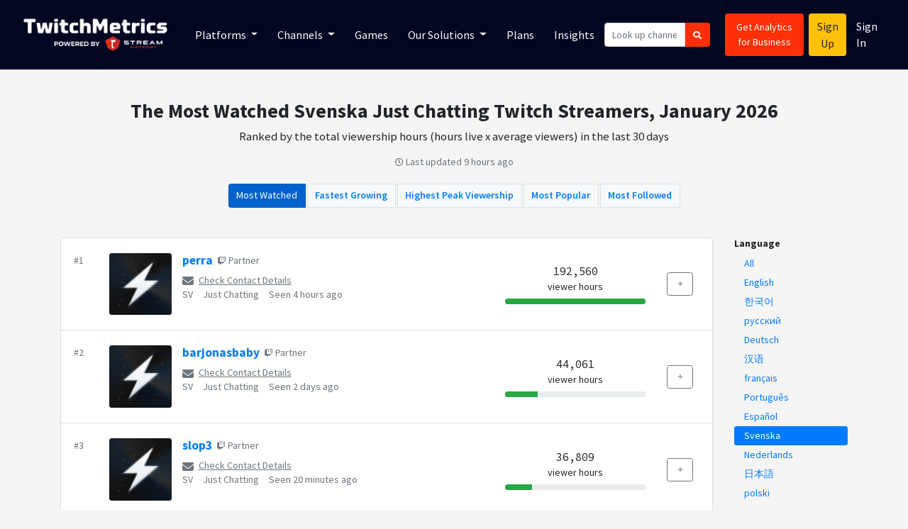

--- FILE ---
content_type: text/html; charset=utf-8
request_url: https://www.twitchmetrics.net/channels/viewership?game=Just+Chatting&lang=sv
body_size: 28443
content:

<!DOCTYPE html>
<html>
<head>
<script type="text/javascript">window.NREUM||(NREUM={});NREUM.info={"beacon":"bam.nr-data.net","errorBeacon":"bam.nr-data.net","licenseKey":"d700509639","applicationID":"42138403","transactionName":"IQpYTUFaW19TS04BDAMLWFxfaltWV10EEAYNBERdQBpBWlNOBBAXCgxG","queueTime":4,"applicationTime":454,"agent":""}</script>
<script type="text/javascript">(window.NREUM||(NREUM={})).init={ajax:{deny_list:["bam.nr-data.net"]},feature_flags:["soft_nav"]};(window.NREUM||(NREUM={})).loader_config={licenseKey:"d700509639",applicationID:"42138403",browserID:"42138512"};;/*! For license information please see nr-loader-rum-1.308.0.min.js.LICENSE.txt */
(()=>{var e,t,r={163:(e,t,r)=>{"use strict";r.d(t,{j:()=>E});var n=r(384),i=r(1741);var a=r(2555);r(860).K7.genericEvents;const s="experimental.resources",o="register",c=e=>{if(!e||"string"!=typeof e)return!1;try{document.createDocumentFragment().querySelector(e)}catch{return!1}return!0};var d=r(2614),u=r(944),l=r(8122);const f="[data-nr-mask]",g=e=>(0,l.a)(e,(()=>{const e={feature_flags:[],experimental:{allow_registered_children:!1,resources:!1},mask_selector:"*",block_selector:"[data-nr-block]",mask_input_options:{color:!1,date:!1,"datetime-local":!1,email:!1,month:!1,number:!1,range:!1,search:!1,tel:!1,text:!1,time:!1,url:!1,week:!1,textarea:!1,select:!1,password:!0}};return{ajax:{deny_list:void 0,block_internal:!0,enabled:!0,autoStart:!0},api:{get allow_registered_children(){return e.feature_flags.includes(o)||e.experimental.allow_registered_children},set allow_registered_children(t){e.experimental.allow_registered_children=t},duplicate_registered_data:!1},browser_consent_mode:{enabled:!1},distributed_tracing:{enabled:void 0,exclude_newrelic_header:void 0,cors_use_newrelic_header:void 0,cors_use_tracecontext_headers:void 0,allowed_origins:void 0},get feature_flags(){return e.feature_flags},set feature_flags(t){e.feature_flags=t},generic_events:{enabled:!0,autoStart:!0},harvest:{interval:30},jserrors:{enabled:!0,autoStart:!0},logging:{enabled:!0,autoStart:!0},metrics:{enabled:!0,autoStart:!0},obfuscate:void 0,page_action:{enabled:!0},page_view_event:{enabled:!0,autoStart:!0},page_view_timing:{enabled:!0,autoStart:!0},performance:{capture_marks:!1,capture_measures:!1,capture_detail:!0,resources:{get enabled(){return e.feature_flags.includes(s)||e.experimental.resources},set enabled(t){e.experimental.resources=t},asset_types:[],first_party_domains:[],ignore_newrelic:!0}},privacy:{cookies_enabled:!0},proxy:{assets:void 0,beacon:void 0},session:{expiresMs:d.wk,inactiveMs:d.BB},session_replay:{autoStart:!0,enabled:!1,preload:!1,sampling_rate:10,error_sampling_rate:100,collect_fonts:!1,inline_images:!1,fix_stylesheets:!0,mask_all_inputs:!0,get mask_text_selector(){return e.mask_selector},set mask_text_selector(t){c(t)?e.mask_selector="".concat(t,",").concat(f):""===t||null===t?e.mask_selector=f:(0,u.R)(5,t)},get block_class(){return"nr-block"},get ignore_class(){return"nr-ignore"},get mask_text_class(){return"nr-mask"},get block_selector(){return e.block_selector},set block_selector(t){c(t)?e.block_selector+=",".concat(t):""!==t&&(0,u.R)(6,t)},get mask_input_options(){return e.mask_input_options},set mask_input_options(t){t&&"object"==typeof t?e.mask_input_options={...t,password:!0}:(0,u.R)(7,t)}},session_trace:{enabled:!0,autoStart:!0},soft_navigations:{enabled:!0,autoStart:!0},spa:{enabled:!0,autoStart:!0},ssl:void 0,user_actions:{enabled:!0,elementAttributes:["id","className","tagName","type"]}}})());var p=r(6154),m=r(9324);let h=0;const v={buildEnv:m.F3,distMethod:m.Xs,version:m.xv,originTime:p.WN},b={consented:!1},y={appMetadata:{},get consented(){return this.session?.state?.consent||b.consented},set consented(e){b.consented=e},customTransaction:void 0,denyList:void 0,disabled:!1,harvester:void 0,isolatedBacklog:!1,isRecording:!1,loaderType:void 0,maxBytes:3e4,obfuscator:void 0,onerror:void 0,ptid:void 0,releaseIds:{},session:void 0,timeKeeper:void 0,registeredEntities:[],jsAttributesMetadata:{bytes:0},get harvestCount(){return++h}},_=e=>{const t=(0,l.a)(e,y),r=Object.keys(v).reduce((e,t)=>(e[t]={value:v[t],writable:!1,configurable:!0,enumerable:!0},e),{});return Object.defineProperties(t,r)};var w=r(5701);const x=e=>{const t=e.startsWith("http");e+="/",r.p=t?e:"https://"+e};var R=r(7836),k=r(3241);const A={accountID:void 0,trustKey:void 0,agentID:void 0,licenseKey:void 0,applicationID:void 0,xpid:void 0},S=e=>(0,l.a)(e,A),T=new Set;function E(e,t={},r,s){let{init:o,info:c,loader_config:d,runtime:u={},exposed:l=!0}=t;if(!c){const e=(0,n.pV)();o=e.init,c=e.info,d=e.loader_config}e.init=g(o||{}),e.loader_config=S(d||{}),c.jsAttributes??={},p.bv&&(c.jsAttributes.isWorker=!0),e.info=(0,a.D)(c);const f=e.init,m=[c.beacon,c.errorBeacon];T.has(e.agentIdentifier)||(f.proxy.assets&&(x(f.proxy.assets),m.push(f.proxy.assets)),f.proxy.beacon&&m.push(f.proxy.beacon),e.beacons=[...m],function(e){const t=(0,n.pV)();Object.getOwnPropertyNames(i.W.prototype).forEach(r=>{const n=i.W.prototype[r];if("function"!=typeof n||"constructor"===n)return;let a=t[r];e[r]&&!1!==e.exposed&&"micro-agent"!==e.runtime?.loaderType&&(t[r]=(...t)=>{const n=e[r](...t);return a?a(...t):n})})}(e),(0,n.US)("activatedFeatures",w.B)),u.denyList=[...f.ajax.deny_list||[],...f.ajax.block_internal?m:[]],u.ptid=e.agentIdentifier,u.loaderType=r,e.runtime=_(u),T.has(e.agentIdentifier)||(e.ee=R.ee.get(e.agentIdentifier),e.exposed=l,(0,k.W)({agentIdentifier:e.agentIdentifier,drained:!!w.B?.[e.agentIdentifier],type:"lifecycle",name:"initialize",feature:void 0,data:e.config})),T.add(e.agentIdentifier)}},384:(e,t,r)=>{"use strict";r.d(t,{NT:()=>s,US:()=>u,Zm:()=>o,bQ:()=>d,dV:()=>c,pV:()=>l});var n=r(6154),i=r(1863),a=r(1910);const s={beacon:"bam.nr-data.net",errorBeacon:"bam.nr-data.net"};function o(){return n.gm.NREUM||(n.gm.NREUM={}),void 0===n.gm.newrelic&&(n.gm.newrelic=n.gm.NREUM),n.gm.NREUM}function c(){let e=o();return e.o||(e.o={ST:n.gm.setTimeout,SI:n.gm.setImmediate||n.gm.setInterval,CT:n.gm.clearTimeout,XHR:n.gm.XMLHttpRequest,REQ:n.gm.Request,EV:n.gm.Event,PR:n.gm.Promise,MO:n.gm.MutationObserver,FETCH:n.gm.fetch,WS:n.gm.WebSocket},(0,a.i)(...Object.values(e.o))),e}function d(e,t){let r=o();r.initializedAgents??={},t.initializedAt={ms:(0,i.t)(),date:new Date},r.initializedAgents[e]=t}function u(e,t){o()[e]=t}function l(){return function(){let e=o();const t=e.info||{};e.info={beacon:s.beacon,errorBeacon:s.errorBeacon,...t}}(),function(){let e=o();const t=e.init||{};e.init={...t}}(),c(),function(){let e=o();const t=e.loader_config||{};e.loader_config={...t}}(),o()}},782:(e,t,r)=>{"use strict";r.d(t,{T:()=>n});const n=r(860).K7.pageViewTiming},860:(e,t,r)=>{"use strict";r.d(t,{$J:()=>u,K7:()=>c,P3:()=>d,XX:()=>i,Yy:()=>o,df:()=>a,qY:()=>n,v4:()=>s});const n="events",i="jserrors",a="browser/blobs",s="rum",o="browser/logs",c={ajax:"ajax",genericEvents:"generic_events",jserrors:i,logging:"logging",metrics:"metrics",pageAction:"page_action",pageViewEvent:"page_view_event",pageViewTiming:"page_view_timing",sessionReplay:"session_replay",sessionTrace:"session_trace",softNav:"soft_navigations",spa:"spa"},d={[c.pageViewEvent]:1,[c.pageViewTiming]:2,[c.metrics]:3,[c.jserrors]:4,[c.spa]:5,[c.ajax]:6,[c.sessionTrace]:7,[c.softNav]:8,[c.sessionReplay]:9,[c.logging]:10,[c.genericEvents]:11},u={[c.pageViewEvent]:s,[c.pageViewTiming]:n,[c.ajax]:n,[c.spa]:n,[c.softNav]:n,[c.metrics]:i,[c.jserrors]:i,[c.sessionTrace]:a,[c.sessionReplay]:a,[c.logging]:o,[c.genericEvents]:"ins"}},944:(e,t,r)=>{"use strict";r.d(t,{R:()=>i});var n=r(3241);function i(e,t){"function"==typeof console.debug&&(console.debug("New Relic Warning: https://github.com/newrelic/newrelic-browser-agent/blob/main/docs/warning-codes.md#".concat(e),t),(0,n.W)({agentIdentifier:null,drained:null,type:"data",name:"warn",feature:"warn",data:{code:e,secondary:t}}))}},1687:(e,t,r)=>{"use strict";r.d(t,{Ak:()=>d,Ze:()=>f,x3:()=>u});var n=r(3241),i=r(7836),a=r(3606),s=r(860),o=r(2646);const c={};function d(e,t){const r={staged:!1,priority:s.P3[t]||0};l(e),c[e].get(t)||c[e].set(t,r)}function u(e,t){e&&c[e]&&(c[e].get(t)&&c[e].delete(t),p(e,t,!1),c[e].size&&g(e))}function l(e){if(!e)throw new Error("agentIdentifier required");c[e]||(c[e]=new Map)}function f(e="",t="feature",r=!1){if(l(e),!e||!c[e].get(t)||r)return p(e,t);c[e].get(t).staged=!0,g(e)}function g(e){const t=Array.from(c[e]);t.every(([e,t])=>t.staged)&&(t.sort((e,t)=>e[1].priority-t[1].priority),t.forEach(([t])=>{c[e].delete(t),p(e,t)}))}function p(e,t,r=!0){const s=e?i.ee.get(e):i.ee,c=a.i.handlers;if(!s.aborted&&s.backlog&&c){if((0,n.W)({agentIdentifier:e,type:"lifecycle",name:"drain",feature:t}),r){const e=s.backlog[t],r=c[t];if(r){for(let t=0;e&&t<e.length;++t)m(e[t],r);Object.entries(r).forEach(([e,t])=>{Object.values(t||{}).forEach(t=>{t[0]?.on&&t[0]?.context()instanceof o.y&&t[0].on(e,t[1])})})}}s.isolatedBacklog||delete c[t],s.backlog[t]=null,s.emit("drain-"+t,[])}}function m(e,t){var r=e[1];Object.values(t[r]||{}).forEach(t=>{var r=e[0];if(t[0]===r){var n=t[1],i=e[3],a=e[2];n.apply(i,a)}})}},1738:(e,t,r)=>{"use strict";r.d(t,{U:()=>g,Y:()=>f});var n=r(3241),i=r(9908),a=r(1863),s=r(944),o=r(5701),c=r(3969),d=r(8362),u=r(860),l=r(4261);function f(e,t,r,a){const f=a||r;!f||f[e]&&f[e]!==d.d.prototype[e]||(f[e]=function(){(0,i.p)(c.xV,["API/"+e+"/called"],void 0,u.K7.metrics,r.ee),(0,n.W)({agentIdentifier:r.agentIdentifier,drained:!!o.B?.[r.agentIdentifier],type:"data",name:"api",feature:l.Pl+e,data:{}});try{return t.apply(this,arguments)}catch(e){(0,s.R)(23,e)}})}function g(e,t,r,n,s){const o=e.info;null===r?delete o.jsAttributes[t]:o.jsAttributes[t]=r,(s||null===r)&&(0,i.p)(l.Pl+n,[(0,a.t)(),t,r],void 0,"session",e.ee)}},1741:(e,t,r)=>{"use strict";r.d(t,{W:()=>a});var n=r(944),i=r(4261);class a{#e(e,...t){if(this[e]!==a.prototype[e])return this[e](...t);(0,n.R)(35,e)}addPageAction(e,t){return this.#e(i.hG,e,t)}register(e){return this.#e(i.eY,e)}recordCustomEvent(e,t){return this.#e(i.fF,e,t)}setPageViewName(e,t){return this.#e(i.Fw,e,t)}setCustomAttribute(e,t,r){return this.#e(i.cD,e,t,r)}noticeError(e,t){return this.#e(i.o5,e,t)}setUserId(e,t=!1){return this.#e(i.Dl,e,t)}setApplicationVersion(e){return this.#e(i.nb,e)}setErrorHandler(e){return this.#e(i.bt,e)}addRelease(e,t){return this.#e(i.k6,e,t)}log(e,t){return this.#e(i.$9,e,t)}start(){return this.#e(i.d3)}finished(e){return this.#e(i.BL,e)}recordReplay(){return this.#e(i.CH)}pauseReplay(){return this.#e(i.Tb)}addToTrace(e){return this.#e(i.U2,e)}setCurrentRouteName(e){return this.#e(i.PA,e)}interaction(e){return this.#e(i.dT,e)}wrapLogger(e,t,r){return this.#e(i.Wb,e,t,r)}measure(e,t){return this.#e(i.V1,e,t)}consent(e){return this.#e(i.Pv,e)}}},1863:(e,t,r)=>{"use strict";function n(){return Math.floor(performance.now())}r.d(t,{t:()=>n})},1910:(e,t,r)=>{"use strict";r.d(t,{i:()=>a});var n=r(944);const i=new Map;function a(...e){return e.every(e=>{if(i.has(e))return i.get(e);const t="function"==typeof e?e.toString():"",r=t.includes("[native code]"),a=t.includes("nrWrapper");return r||a||(0,n.R)(64,e?.name||t),i.set(e,r),r})}},2555:(e,t,r)=>{"use strict";r.d(t,{D:()=>o,f:()=>s});var n=r(384),i=r(8122);const a={beacon:n.NT.beacon,errorBeacon:n.NT.errorBeacon,licenseKey:void 0,applicationID:void 0,sa:void 0,queueTime:void 0,applicationTime:void 0,ttGuid:void 0,user:void 0,account:void 0,product:void 0,extra:void 0,jsAttributes:{},userAttributes:void 0,atts:void 0,transactionName:void 0,tNamePlain:void 0};function s(e){try{return!!e.licenseKey&&!!e.errorBeacon&&!!e.applicationID}catch(e){return!1}}const o=e=>(0,i.a)(e,a)},2614:(e,t,r)=>{"use strict";r.d(t,{BB:()=>s,H3:()=>n,g:()=>d,iL:()=>c,tS:()=>o,uh:()=>i,wk:()=>a});const n="NRBA",i="SESSION",a=144e5,s=18e5,o={STARTED:"session-started",PAUSE:"session-pause",RESET:"session-reset",RESUME:"session-resume",UPDATE:"session-update"},c={SAME_TAB:"same-tab",CROSS_TAB:"cross-tab"},d={OFF:0,FULL:1,ERROR:2}},2646:(e,t,r)=>{"use strict";r.d(t,{y:()=>n});class n{constructor(e){this.contextId=e}}},2843:(e,t,r)=>{"use strict";r.d(t,{G:()=>a,u:()=>i});var n=r(3878);function i(e,t=!1,r,i){(0,n.DD)("visibilitychange",function(){if(t)return void("hidden"===document.visibilityState&&e());e(document.visibilityState)},r,i)}function a(e,t,r){(0,n.sp)("pagehide",e,t,r)}},3241:(e,t,r)=>{"use strict";r.d(t,{W:()=>a});var n=r(6154);const i="newrelic";function a(e={}){try{n.gm.dispatchEvent(new CustomEvent(i,{detail:e}))}catch(e){}}},3606:(e,t,r)=>{"use strict";r.d(t,{i:()=>a});var n=r(9908);a.on=s;var i=a.handlers={};function a(e,t,r,a){s(a||n.d,i,e,t,r)}function s(e,t,r,i,a){a||(a="feature"),e||(e=n.d);var s=t[a]=t[a]||{};(s[r]=s[r]||[]).push([e,i])}},3878:(e,t,r)=>{"use strict";function n(e,t){return{capture:e,passive:!1,signal:t}}function i(e,t,r=!1,i){window.addEventListener(e,t,n(r,i))}function a(e,t,r=!1,i){document.addEventListener(e,t,n(r,i))}r.d(t,{DD:()=>a,jT:()=>n,sp:()=>i})},3969:(e,t,r)=>{"use strict";r.d(t,{TZ:()=>n,XG:()=>o,rs:()=>i,xV:()=>s,z_:()=>a});const n=r(860).K7.metrics,i="sm",a="cm",s="storeSupportabilityMetrics",o="storeEventMetrics"},4234:(e,t,r)=>{"use strict";r.d(t,{W:()=>a});var n=r(7836),i=r(1687);class a{constructor(e,t){this.agentIdentifier=e,this.ee=n.ee.get(e),this.featureName=t,this.blocked=!1}deregisterDrain(){(0,i.x3)(this.agentIdentifier,this.featureName)}}},4261:(e,t,r)=>{"use strict";r.d(t,{$9:()=>d,BL:()=>o,CH:()=>g,Dl:()=>_,Fw:()=>y,PA:()=>h,Pl:()=>n,Pv:()=>k,Tb:()=>l,U2:()=>a,V1:()=>R,Wb:()=>x,bt:()=>b,cD:()=>v,d3:()=>w,dT:()=>c,eY:()=>p,fF:()=>f,hG:()=>i,k6:()=>s,nb:()=>m,o5:()=>u});const n="api-",i="addPageAction",a="addToTrace",s="addRelease",o="finished",c="interaction",d="log",u="noticeError",l="pauseReplay",f="recordCustomEvent",g="recordReplay",p="register",m="setApplicationVersion",h="setCurrentRouteName",v="setCustomAttribute",b="setErrorHandler",y="setPageViewName",_="setUserId",w="start",x="wrapLogger",R="measure",k="consent"},5289:(e,t,r)=>{"use strict";r.d(t,{GG:()=>s,Qr:()=>c,sB:()=>o});var n=r(3878),i=r(6389);function a(){return"undefined"==typeof document||"complete"===document.readyState}function s(e,t){if(a())return e();const r=(0,i.J)(e),s=setInterval(()=>{a()&&(clearInterval(s),r())},500);(0,n.sp)("load",r,t)}function o(e){if(a())return e();(0,n.DD)("DOMContentLoaded",e)}function c(e){if(a())return e();(0,n.sp)("popstate",e)}},5607:(e,t,r)=>{"use strict";r.d(t,{W:()=>n});const n=(0,r(9566).bz)()},5701:(e,t,r)=>{"use strict";r.d(t,{B:()=>a,t:()=>s});var n=r(3241);const i=new Set,a={};function s(e,t){const r=t.agentIdentifier;a[r]??={},e&&"object"==typeof e&&(i.has(r)||(t.ee.emit("rumresp",[e]),a[r]=e,i.add(r),(0,n.W)({agentIdentifier:r,loaded:!0,drained:!0,type:"lifecycle",name:"load",feature:void 0,data:e})))}},6154:(e,t,r)=>{"use strict";r.d(t,{OF:()=>c,RI:()=>i,WN:()=>u,bv:()=>a,eN:()=>l,gm:()=>s,mw:()=>o,sb:()=>d});var n=r(1863);const i="undefined"!=typeof window&&!!window.document,a="undefined"!=typeof WorkerGlobalScope&&("undefined"!=typeof self&&self instanceof WorkerGlobalScope&&self.navigator instanceof WorkerNavigator||"undefined"!=typeof globalThis&&globalThis instanceof WorkerGlobalScope&&globalThis.navigator instanceof WorkerNavigator),s=i?window:"undefined"!=typeof WorkerGlobalScope&&("undefined"!=typeof self&&self instanceof WorkerGlobalScope&&self||"undefined"!=typeof globalThis&&globalThis instanceof WorkerGlobalScope&&globalThis),o=Boolean("hidden"===s?.document?.visibilityState),c=/iPad|iPhone|iPod/.test(s.navigator?.userAgent),d=c&&"undefined"==typeof SharedWorker,u=((()=>{const e=s.navigator?.userAgent?.match(/Firefox[/\s](\d+\.\d+)/);Array.isArray(e)&&e.length>=2&&e[1]})(),Date.now()-(0,n.t)()),l=()=>"undefined"!=typeof PerformanceNavigationTiming&&s?.performance?.getEntriesByType("navigation")?.[0]?.responseStart},6389:(e,t,r)=>{"use strict";function n(e,t=500,r={}){const n=r?.leading||!1;let i;return(...r)=>{n&&void 0===i&&(e.apply(this,r),i=setTimeout(()=>{i=clearTimeout(i)},t)),n||(clearTimeout(i),i=setTimeout(()=>{e.apply(this,r)},t))}}function i(e){let t=!1;return(...r)=>{t||(t=!0,e.apply(this,r))}}r.d(t,{J:()=>i,s:()=>n})},6630:(e,t,r)=>{"use strict";r.d(t,{T:()=>n});const n=r(860).K7.pageViewEvent},7699:(e,t,r)=>{"use strict";r.d(t,{It:()=>a,KC:()=>o,No:()=>i,qh:()=>s});var n=r(860);const i=16e3,a=1e6,s="SESSION_ERROR",o={[n.K7.logging]:!0,[n.K7.genericEvents]:!1,[n.K7.jserrors]:!1,[n.K7.ajax]:!1}},7836:(e,t,r)=>{"use strict";r.d(t,{P:()=>o,ee:()=>c});var n=r(384),i=r(8990),a=r(2646),s=r(5607);const o="nr@context:".concat(s.W),c=function e(t,r){var n={},s={},u={},l=!1;try{l=16===r.length&&d.initializedAgents?.[r]?.runtime.isolatedBacklog}catch(e){}var f={on:p,addEventListener:p,removeEventListener:function(e,t){var r=n[e];if(!r)return;for(var i=0;i<r.length;i++)r[i]===t&&r.splice(i,1)},emit:function(e,r,n,i,a){!1!==a&&(a=!0);if(c.aborted&&!i)return;t&&a&&t.emit(e,r,n);var o=g(n);m(e).forEach(e=>{e.apply(o,r)});var d=v()[s[e]];d&&d.push([f,e,r,o]);return o},get:h,listeners:m,context:g,buffer:function(e,t){const r=v();if(t=t||"feature",f.aborted)return;Object.entries(e||{}).forEach(([e,n])=>{s[n]=t,t in r||(r[t]=[])})},abort:function(){f._aborted=!0,Object.keys(f.backlog).forEach(e=>{delete f.backlog[e]})},isBuffering:function(e){return!!v()[s[e]]},debugId:r,backlog:l?{}:t&&"object"==typeof t.backlog?t.backlog:{},isolatedBacklog:l};return Object.defineProperty(f,"aborted",{get:()=>{let e=f._aborted||!1;return e||(t&&(e=t.aborted),e)}}),f;function g(e){return e&&e instanceof a.y?e:e?(0,i.I)(e,o,()=>new a.y(o)):new a.y(o)}function p(e,t){n[e]=m(e).concat(t)}function m(e){return n[e]||[]}function h(t){return u[t]=u[t]||e(f,t)}function v(){return f.backlog}}(void 0,"globalEE"),d=(0,n.Zm)();d.ee||(d.ee=c)},8122:(e,t,r)=>{"use strict";r.d(t,{a:()=>i});var n=r(944);function i(e,t){try{if(!e||"object"!=typeof e)return(0,n.R)(3);if(!t||"object"!=typeof t)return(0,n.R)(4);const r=Object.create(Object.getPrototypeOf(t),Object.getOwnPropertyDescriptors(t)),a=0===Object.keys(r).length?e:r;for(let s in a)if(void 0!==e[s])try{if(null===e[s]){r[s]=null;continue}Array.isArray(e[s])&&Array.isArray(t[s])?r[s]=Array.from(new Set([...e[s],...t[s]])):"object"==typeof e[s]&&"object"==typeof t[s]?r[s]=i(e[s],t[s]):r[s]=e[s]}catch(e){r[s]||(0,n.R)(1,e)}return r}catch(e){(0,n.R)(2,e)}}},8362:(e,t,r)=>{"use strict";r.d(t,{d:()=>a});var n=r(9566),i=r(1741);class a extends i.W{agentIdentifier=(0,n.LA)(16)}},8374:(e,t,r)=>{r.nc=(()=>{try{return document?.currentScript?.nonce}catch(e){}return""})()},8990:(e,t,r)=>{"use strict";r.d(t,{I:()=>i});var n=Object.prototype.hasOwnProperty;function i(e,t,r){if(n.call(e,t))return e[t];var i=r();if(Object.defineProperty&&Object.keys)try{return Object.defineProperty(e,t,{value:i,writable:!0,enumerable:!1}),i}catch(e){}return e[t]=i,i}},9324:(e,t,r)=>{"use strict";r.d(t,{F3:()=>i,Xs:()=>a,xv:()=>n});const n="1.308.0",i="PROD",a="CDN"},9566:(e,t,r)=>{"use strict";r.d(t,{LA:()=>o,bz:()=>s});var n=r(6154);const i="xxxxxxxx-xxxx-4xxx-yxxx-xxxxxxxxxxxx";function a(e,t){return e?15&e[t]:16*Math.random()|0}function s(){const e=n.gm?.crypto||n.gm?.msCrypto;let t,r=0;return e&&e.getRandomValues&&(t=e.getRandomValues(new Uint8Array(30))),i.split("").map(e=>"x"===e?a(t,r++).toString(16):"y"===e?(3&a()|8).toString(16):e).join("")}function o(e){const t=n.gm?.crypto||n.gm?.msCrypto;let r,i=0;t&&t.getRandomValues&&(r=t.getRandomValues(new Uint8Array(e)));const s=[];for(var o=0;o<e;o++)s.push(a(r,i++).toString(16));return s.join("")}},9908:(e,t,r)=>{"use strict";r.d(t,{d:()=>n,p:()=>i});var n=r(7836).ee.get("handle");function i(e,t,r,i,a){a?(a.buffer([e],i),a.emit(e,t,r)):(n.buffer([e],i),n.emit(e,t,r))}}},n={};function i(e){var t=n[e];if(void 0!==t)return t.exports;var a=n[e]={exports:{}};return r[e](a,a.exports,i),a.exports}i.m=r,i.d=(e,t)=>{for(var r in t)i.o(t,r)&&!i.o(e,r)&&Object.defineProperty(e,r,{enumerable:!0,get:t[r]})},i.f={},i.e=e=>Promise.all(Object.keys(i.f).reduce((t,r)=>(i.f[r](e,t),t),[])),i.u=e=>"nr-rum-1.308.0.min.js",i.o=(e,t)=>Object.prototype.hasOwnProperty.call(e,t),e={},t="NRBA-1.308.0.PROD:",i.l=(r,n,a,s)=>{if(e[r])e[r].push(n);else{var o,c;if(void 0!==a)for(var d=document.getElementsByTagName("script"),u=0;u<d.length;u++){var l=d[u];if(l.getAttribute("src")==r||l.getAttribute("data-webpack")==t+a){o=l;break}}if(!o){c=!0;var f={296:"sha512-+MIMDsOcckGXa1EdWHqFNv7P+JUkd5kQwCBr3KE6uCvnsBNUrdSt4a/3/L4j4TxtnaMNjHpza2/erNQbpacJQA=="};(o=document.createElement("script")).charset="utf-8",i.nc&&o.setAttribute("nonce",i.nc),o.setAttribute("data-webpack",t+a),o.src=r,0!==o.src.indexOf(window.location.origin+"/")&&(o.crossOrigin="anonymous"),f[s]&&(o.integrity=f[s])}e[r]=[n];var g=(t,n)=>{o.onerror=o.onload=null,clearTimeout(p);var i=e[r];if(delete e[r],o.parentNode&&o.parentNode.removeChild(o),i&&i.forEach(e=>e(n)),t)return t(n)},p=setTimeout(g.bind(null,void 0,{type:"timeout",target:o}),12e4);o.onerror=g.bind(null,o.onerror),o.onload=g.bind(null,o.onload),c&&document.head.appendChild(o)}},i.r=e=>{"undefined"!=typeof Symbol&&Symbol.toStringTag&&Object.defineProperty(e,Symbol.toStringTag,{value:"Module"}),Object.defineProperty(e,"__esModule",{value:!0})},i.p="https://js-agent.newrelic.com/",(()=>{var e={374:0,840:0};i.f.j=(t,r)=>{var n=i.o(e,t)?e[t]:void 0;if(0!==n)if(n)r.push(n[2]);else{var a=new Promise((r,i)=>n=e[t]=[r,i]);r.push(n[2]=a);var s=i.p+i.u(t),o=new Error;i.l(s,r=>{if(i.o(e,t)&&(0!==(n=e[t])&&(e[t]=void 0),n)){var a=r&&("load"===r.type?"missing":r.type),s=r&&r.target&&r.target.src;o.message="Loading chunk "+t+" failed: ("+a+": "+s+")",o.name="ChunkLoadError",o.type=a,o.request=s,n[1](o)}},"chunk-"+t,t)}};var t=(t,r)=>{var n,a,[s,o,c]=r,d=0;if(s.some(t=>0!==e[t])){for(n in o)i.o(o,n)&&(i.m[n]=o[n]);if(c)c(i)}for(t&&t(r);d<s.length;d++)a=s[d],i.o(e,a)&&e[a]&&e[a][0](),e[a]=0},r=self["webpackChunk:NRBA-1.308.0.PROD"]=self["webpackChunk:NRBA-1.308.0.PROD"]||[];r.forEach(t.bind(null,0)),r.push=t.bind(null,r.push.bind(r))})(),(()=>{"use strict";i(8374);var e=i(8362),t=i(860);const r=Object.values(t.K7);var n=i(163);var a=i(9908),s=i(1863),o=i(4261),c=i(1738);var d=i(1687),u=i(4234),l=i(5289),f=i(6154),g=i(944),p=i(384);const m=e=>f.RI&&!0===e?.privacy.cookies_enabled;function h(e){return!!(0,p.dV)().o.MO&&m(e)&&!0===e?.session_trace.enabled}var v=i(6389),b=i(7699);class y extends u.W{constructor(e,t){super(e.agentIdentifier,t),this.agentRef=e,this.abortHandler=void 0,this.featAggregate=void 0,this.loadedSuccessfully=void 0,this.onAggregateImported=new Promise(e=>{this.loadedSuccessfully=e}),this.deferred=Promise.resolve(),!1===e.init[this.featureName].autoStart?this.deferred=new Promise((t,r)=>{this.ee.on("manual-start-all",(0,v.J)(()=>{(0,d.Ak)(e.agentIdentifier,this.featureName),t()}))}):(0,d.Ak)(e.agentIdentifier,t)}importAggregator(e,t,r={}){if(this.featAggregate)return;const n=async()=>{let n;await this.deferred;try{if(m(e.init)){const{setupAgentSession:t}=await i.e(296).then(i.bind(i,3305));n=t(e)}}catch(e){(0,g.R)(20,e),this.ee.emit("internal-error",[e]),(0,a.p)(b.qh,[e],void 0,this.featureName,this.ee)}try{if(!this.#t(this.featureName,n,e.init))return(0,d.Ze)(this.agentIdentifier,this.featureName),void this.loadedSuccessfully(!1);const{Aggregate:i}=await t();this.featAggregate=new i(e,r),e.runtime.harvester.initializedAggregates.push(this.featAggregate),this.loadedSuccessfully(!0)}catch(e){(0,g.R)(34,e),this.abortHandler?.(),(0,d.Ze)(this.agentIdentifier,this.featureName,!0),this.loadedSuccessfully(!1),this.ee&&this.ee.abort()}};f.RI?(0,l.GG)(()=>n(),!0):n()}#t(e,r,n){if(this.blocked)return!1;switch(e){case t.K7.sessionReplay:return h(n)&&!!r;case t.K7.sessionTrace:return!!r;default:return!0}}}var _=i(6630),w=i(2614),x=i(3241);class R extends y{static featureName=_.T;constructor(e){var t;super(e,_.T),this.setupInspectionEvents(e.agentIdentifier),t=e,(0,c.Y)(o.Fw,function(e,r){"string"==typeof e&&("/"!==e.charAt(0)&&(e="/"+e),t.runtime.customTransaction=(r||"http://custom.transaction")+e,(0,a.p)(o.Pl+o.Fw,[(0,s.t)()],void 0,void 0,t.ee))},t),this.importAggregator(e,()=>i.e(296).then(i.bind(i,3943)))}setupInspectionEvents(e){const t=(t,r)=>{t&&(0,x.W)({agentIdentifier:e,timeStamp:t.timeStamp,loaded:"complete"===t.target.readyState,type:"window",name:r,data:t.target.location+""})};(0,l.sB)(e=>{t(e,"DOMContentLoaded")}),(0,l.GG)(e=>{t(e,"load")}),(0,l.Qr)(e=>{t(e,"navigate")}),this.ee.on(w.tS.UPDATE,(t,r)=>{(0,x.W)({agentIdentifier:e,type:"lifecycle",name:"session",data:r})})}}class k extends e.d{constructor(e){var t;(super(),f.gm)?(this.features={},(0,p.bQ)(this.agentIdentifier,this),this.desiredFeatures=new Set(e.features||[]),this.desiredFeatures.add(R),(0,n.j)(this,e,e.loaderType||"agent"),t=this,(0,c.Y)(o.cD,function(e,r,n=!1){if("string"==typeof e){if(["string","number","boolean"].includes(typeof r)||null===r)return(0,c.U)(t,e,r,o.cD,n);(0,g.R)(40,typeof r)}else(0,g.R)(39,typeof e)},t),function(e){(0,c.Y)(o.Dl,function(t,r=!1){if("string"!=typeof t&&null!==t)return void(0,g.R)(41,typeof t);const n=e.info.jsAttributes["enduser.id"];r&&null!=n&&n!==t?(0,a.p)(o.Pl+"setUserIdAndResetSession",[t],void 0,"session",e.ee):(0,c.U)(e,"enduser.id",t,o.Dl,!0)},e)}(this),function(e){(0,c.Y)(o.nb,function(t){if("string"==typeof t||null===t)return(0,c.U)(e,"application.version",t,o.nb,!1);(0,g.R)(42,typeof t)},e)}(this),function(e){(0,c.Y)(o.d3,function(){e.ee.emit("manual-start-all")},e)}(this),function(e){(0,c.Y)(o.Pv,function(t=!0){if("boolean"==typeof t){if((0,a.p)(o.Pl+o.Pv,[t],void 0,"session",e.ee),e.runtime.consented=t,t){const t=e.features.page_view_event;t.onAggregateImported.then(e=>{const r=t.featAggregate;e&&!r.sentRum&&r.sendRum()})}}else(0,g.R)(65,typeof t)},e)}(this),this.run()):(0,g.R)(21)}get config(){return{info:this.info,init:this.init,loader_config:this.loader_config,runtime:this.runtime}}get api(){return this}run(){try{const e=function(e){const t={};return r.forEach(r=>{t[r]=!!e[r]?.enabled}),t}(this.init),n=[...this.desiredFeatures];n.sort((e,r)=>t.P3[e.featureName]-t.P3[r.featureName]),n.forEach(r=>{if(!e[r.featureName]&&r.featureName!==t.K7.pageViewEvent)return;if(r.featureName===t.K7.spa)return void(0,g.R)(67);const n=function(e){switch(e){case t.K7.ajax:return[t.K7.jserrors];case t.K7.sessionTrace:return[t.K7.ajax,t.K7.pageViewEvent];case t.K7.sessionReplay:return[t.K7.sessionTrace];case t.K7.pageViewTiming:return[t.K7.pageViewEvent];default:return[]}}(r.featureName).filter(e=>!(e in this.features));n.length>0&&(0,g.R)(36,{targetFeature:r.featureName,missingDependencies:n}),this.features[r.featureName]=new r(this)})}catch(e){(0,g.R)(22,e);for(const e in this.features)this.features[e].abortHandler?.();const t=(0,p.Zm)();delete t.initializedAgents[this.agentIdentifier]?.features,delete this.sharedAggregator;return t.ee.get(this.agentIdentifier).abort(),!1}}}var A=i(2843),S=i(782);class T extends y{static featureName=S.T;constructor(e){super(e,S.T),f.RI&&((0,A.u)(()=>(0,a.p)("docHidden",[(0,s.t)()],void 0,S.T,this.ee),!0),(0,A.G)(()=>(0,a.p)("winPagehide",[(0,s.t)()],void 0,S.T,this.ee)),this.importAggregator(e,()=>i.e(296).then(i.bind(i,2117))))}}var E=i(3969);class I extends y{static featureName=E.TZ;constructor(e){super(e,E.TZ),f.RI&&document.addEventListener("securitypolicyviolation",e=>{(0,a.p)(E.xV,["Generic/CSPViolation/Detected"],void 0,this.featureName,this.ee)}),this.importAggregator(e,()=>i.e(296).then(i.bind(i,9623)))}}new k({features:[R,T,I],loaderType:"lite"})})()})();</script>
  <meta name="csrf-param" content="authenticity_token" />
<meta name="csrf-token" content="guTwfkOlB3yXpBbuJ4vFT+iVduWkDt+fjy7ukiKps9BTvByZPSjDVMLSLmPGkl74xA98v1knGFQmNdwpWV5/Pg==" />

  <title>The Most Watched Svenska Just Chatting Twitch Streamers, January 2026</title>
  <meta name="viewport" content="width=device-width, initial-scale=1, shrink-to-fit=no">
  <meta name="ezoic-site-verification" content="P4Crhm8qqwxe0XrWmMGNAgDMpiGvWV" />
  <link href="https://fonts.googleapis.com/css?family=Source+Sans+Pro:300,300i,400,400i,600,600i,700,700i" rel="stylesheet">
  <link href="https://fonts.googleapis.com/css?family=Source+Code+Pro:300,400,500,600,700" rel="stylesheet">
  <link rel="stylesheet" href="https://cdnjs.cloudflare.com/ajax/libs/font-awesome/4.7.0/css/font-awesome.min.css">

  <link rel="stylesheet" media="all" href="/assets/application-fa34fcb6dcc7bcd25323c32500ec3e42bd8292c1682a8d88a650728e28108e14.css" />

  <script src="https://js.stripe.com/v3/"></script>

      <!-- GA tracking code -->
      <script>
        (function(i,s,o,g,r,a,m){i['GoogleAnalyticsObject']=r;i[r]=i[r]||function(){
          (i[r].q=i[r].q||[]).push(arguments)},i[r].l=1*new Date();a=s.createElement(o),
          m=s.getElementsByTagName(o)[0];a.async=1;a.src=g;m.parentNode.insertBefore(a,m)
        })(window,document,'script','//www.google-analytics.com/analytics.js','ga');
        ga('create', 'UA-74931546-1', 'auto');
        ga('send', 'pageview');
      </script>

      <!-- Google tag (gtag.js) -->
      <script async src="https://www.googletagmanager.com/gtag/js?id=G-NQEKPSZQ27"></script>
      <script>
        window.dataLayer = window.dataLayer || [];
        function gtag(){dataLayer.push(arguments);}
        gtag('js', new Date());

        gtag('config', 'G-NQEKPSZQ27');
      </script>

      <!-- Start of HubSpot Embed Code -->
      <script type="text/javascript" id="hs-script-loader" async defer src="//js.hs-scripts.com/39645622.js"></script>
      <!-- End of HubSpot Embed Code -->
      <script data-cfasync="false">window.nitroAds=window.nitroAds||{createAd:function(){return new Promise(e=>{window.nitroAds.queue.push(["createAd",arguments,e])})},addUserToken:function(){window.nitroAds.queue.push(["addUserToken",arguments])},queue:[]};</script>
      <script data-cfasync="false" async src="https://s.nitropay.com/ads-1798.js"></script>

    <!-- Hotjar Tracking Code for www.twitchmetrics.net -->
    <script>
      (function(h,o,t,j,a,r){
        h.hj=h.hj||function(){(h.hj.q=h.hj.q||[]).push(arguments)};
        h._hjSettings={hjid:438796,hjsv:5};
        a=o.getElementsByTagName('head')[0];
        r=o.createElement('script');r.async=1;
        r.src=t+h._hjSettings.hjid+j+h._hjSettings.hjsv;
        a.appendChild(r);
      })(window,document,'//static.hotjar.com/c/hotjar-','.js?sv=');
    </script>

    <!-- Google Tag Manager -->
    <script>(function(w,d,s,l,i){w[l]=w[l]||[];w[l].push({'gtm.start':
    new Date().getTime(),event:'gtm.js'});var f=d.getElementsByTagName(s)[0],
    j=d.createElement(s),dl=l!='dataLayer'?'&l='+l:'';j.async=true;j.src=
    'https://www.googletagmanager.com/gtm.js?id='+i+dl;f.parentNode.insertBefore(j,f);
    })(window,document,'script','dataLayer','GTM-TW6HFHJ');</script>
    <!-- End Google Tag Manager -->

  <script src="/assets/application-d707eebf673474c81eaf53bd6d087a4de634baaefe19d6a5955404c7a2b6c464.js"></script>
  <script src="/packs/js/application-58f054026bdba12569b2.js"></script>

</head>
<body class="min-vh-100 d-flex flex-column">
  <!-- Google Tag Manager (noscript) -->
  <noscript><iframe src="https://www.googletagmanager.com/ns.html?id=GTM-TW6HFHJ"
  height="0" width="0" style="display:none;visibility:hidden"></iframe></noscript>
  <!-- End Google Tag Manager (noscript) -->

<nav class="navbar navbar-expand-lg navbar-dark bg-dark main-navbar">
  <div class="container-fluid">
    <a class="navbar-brand mr-4" href="/">
      <img height="60" alt="Twitchmetrics" src="/assets/twitchmetrics-logo-6a5e20d1bc11ddcd11b7769a8c1793cb79a8061904404b6663e18067455def2e.png" />
</a>    <button class="navbar-toggler ml-auto" type="button" data-toggle="collapse" data-target="#navbar-collapse">
      <span class="navbar-toggler-icon"></span>
    </button>
    <div class="collapse navbar-collapse" id="navbar-collapse">
      <ul class="navbar-nav align-items-center">


        <li class="nav-item dropdown">
          <a class="nav-link dropdown-toggle" href="#" id="use-cases-dropdown" role="button" data-toggle="dropdown" aria-haspopup="true" aria-expanded="false">
            Platforms
          </a>
          <div class="dropdown-menu bg-dark dropdown-free" aria-labelledby="use-cases-dropdown">
            <a class="nav-link" href="/overviews/twitch">Twitch</a>
            <a href="https://streamhatchet.com/rankings/youtube/?period=last-30-days" target="_blank" class="nav-link">YouTube</a>
            <a class="nav-link" href="/overviews/kick">Kick</a>
          </div>
        </li>
        <li class="nav-item dropdown">
          <a class="nav-link dropdown-toggle" href="#" id="use-cases-dropdown" role="button" data-toggle="dropdown" aria-haspopup="true" aria-expanded="false">
            Channels
          </a>
          <div class="dropdown-menu bg-dark dropdown-free" aria-labelledby="use-cases-dropdown">
            <a class="nav-link" href="/channels/viewership">Twitch Channels</a>
            <a href="https://streamhatchet.com/rankings/youtube/?period=last-30-days" target="_blank" class="nav-link">YouTube Channels</a>
            <a class="nav-link" href="/kick_channels/viewership">Kick Channels</a>
            <a class="nav-link" href="/emotes">Emotes</a>
          </div>
        </li>
        <li class="nav-item">
          <a class="nav-link d-inline" href="/games/viewership">Games</a>
        </li>
        <li class="nav-item dropdown">
          <a class="nav-link dropdown-toggle" href="#" id="use-cases-dropdown" role="button" data-toggle="dropdown" aria-haspopup="true" aria-expanded="false">
            Our Solutions
          </a>
          <div class="dropdown-menu bg-dark dropdown-free" aria-labelledby="use-cases-dropdown">
            <a href="https://blog.twitchmetrics.net/our-solutions#insights_container" target="_blank" class="nav-link">For Streamers & Indies</a>
            <a href="https://blog.twitchmetrics.net/our-solutions#full_power_container" target="_blank" class="nav-link">Enterprise Solutions</a>
            <a href="https://blog.twitchmetrics.net/our-solutions#pricing_container" target="_blank" class="nav-link">Pricing</a>
          </div>
        </li>
        <li class="nav-item">
            <a href="https://blog.twitchmetrics.net/our-solutions#pricing_container" target="_blank" class="nav-link">Plans</a>
        </li>
        <li class="nav-item">
          <a href="https://streamhatchet.com" target="_blank" class="nav-link">Insights</a>
        </li>
      </ul>
      <div class="mx-auto mr-lg-4 ml-lg-auto flex-fill search-form-container">
          <form action="/search" accept-charset="UTF-8" method="get"><input name="utf8" type="hidden" value="&#x2713;" autocomplete="off" />    <div class="d-flex">
      <input placeholder="Look up channels or games" value="" required="required" minlength="3" class="form-control squared-right" type="text" name="q" id="q" />
      <button type="submit" class="btn btn-sh squared-left">
        <i class="fas fa-search"></i>
</button>    </div>
</form>

      </div>
        <div class="d-flex justify-content-center session-btn-container">
          <a class="btn btn-sh mr-2" target="_blank" style="display: flex; align-items: center;" href="https://streamhatchet.com/contact-sales-stream-hatchet/?utm_source=Twitch+Metrics+App&amp;utm_medium=button&amp;utm_campaign=TwitchMetrics+App&amp;utm_id=TwitchMetrics+App">Get Analytics for Business</a>
          <a class="btn btn-warning get-started-btn" href="/auth/sign_up">Sign Up</a>
        </div>
        <ul class="navbar-nav align-items-center">
          <li class="nav-item">
            <a class="nav-link" href="/auth/signin">Sign In</a>
          </li>
        </ul>
    </div>
  </div>
</nav>


<!-- Modal -->
<div class="modal fade" id="getStartedModal" tabindex="-1" role="dialog" aria-labelledby="getStartedModalLabel" aria-hidden="true">
  <div class="modal-dialog modal-dialog-centered modal-xl" role="document">
    <div class="modal-content">
      <div class="modal-header get-started-modal-header">
        <h4 class="modal-title text-center w-100" id="getStartedModalLabel">Which plan are you interested in?</h4>
        <button type="button" class="close" data-dismiss="modal" aria-label="Close">
          <span aria-hidden="true">&times;</span>
        </button>
      </div>
      <div class="modal-body p-6">
        <div class="row">
          <div class="col-md-6">
            <a class="card mb-3 shadow text-decoration-none text-dark get-started-plan-card" role="button" href="https://twitchmetrics.net/request-a-demo?utm_source=%2Fchannels%2Fviewership%3Fgame%3DJust%2BChatting%26lang%3Dsv&amp;utm_content=get-started-link">
              <div class="card-body text-center">
                <h5 class="card-title">Business</h5>
                <img width="100" src="/assets/landing/finance-4c72bf56407196a13b833d9a0525ef00784674c337ae94ebeb76ef029ed0856b.svg" />
                <p class="card-text">I represent a business interested in launching livestream campaigns, getting data on every creator and game on Twitch, managing creators, or powering my BI tools with TwitchMetrics data.</p>
              </div>
</a>          </div>
          <div class="col-md-6">
            <a class="card mb-3 shadow text-decoration-none text-dark get-started-plan-card" role="button" href="/auth/sign_up">
              <div class="card-body text-center">
                <h5 class="card-title">Streamer</h5>
                <img width="100" src="/assets/landing/controller-e01a9666bc7af725129c92bd177d34ef8799269120120b9f2f3d8884ed2eefc1.svg" />
                <p class="card-text">I am an individual streamer interested in accessing TwitchMetrics exclusive brand partnerships and streaming tools, along with advanced analytics only on my channel.</p>
              </div>
</a>          </div>
        </div>
      </div>
    </div>
  </div>
</div>


  <div class="container">
    <div id="flash-notice" class="flash" style="display:none;">
      <div class="alert alert-primary alert-dismissable d-inline-block">
        <span class="flash-content mr-2">
        </span>
        <button type="button" class="close" data-dismiss="alert">
          <span>&times;</span>
        </button>
      </div>
    </div>
    <div id="flash-alert" class="flash " style="display:none;">
      <div class="alert alert-warning alert-dismissable d-inline-block">
        <span class="flash-content mr-2">
          
        </span>
        <button type="button" class="close" data-dismiss="alert">
          <span>&times;</span>
        </button>
      </div>
    </div>

    <script>
    </script>
  </div>





      <div id="tm-nitro-top-banner-xl"></div>

    <script>
      window['nitroAds'].createAd('tm-nitro-top-banner-xl', {
        "refreshTime": 30,
        "renderVisibleOnly": false,
        "sizes": [
          [
            "970",
            "250"
          ]
        ],
        "report": {
          "enabled": true,
          "icon": true,
          "wording": "Report Ad",
          "position": "bottom-right"
        },
        "mediaQuery": "(min-width: 1025px)",
      });
    </script>

    <div id="tm-nitro-top-banner-md"></div>

    <script>
      window['nitroAds'].createAd('tm-nitro-top-banner-md', {
        "refreshTime": 30,
        "renderVisibleOnly": false,
        "sizes": [
          [
            "728",
            "90"
          ]
        ],
        "report": {
          "enabled": true,
          "icon": true,
          "wording": "Report Ad",
          "position": "bottom-right"
        },
        "mediaQuery": "(min-width: 768px) and (max-width: 1024px)",
      });
    </script>

    <div id="tm-nitro-top-banner-sm"></div>

    <script>
      window['nitroAds'].createAd('tm-nitro-top-banner-sm', {
        "refreshTime": 30,
        "renderVisibleOnly": false,
        "sizes": [
          [
            "320",
            "100"
          ]
        ],
        "report": {
          "enabled": true,
          "icon": true,
          "wording": "Report Ad",
          "position": "bottom-right"
        },
        "mediaQuery": "(min-width: 320px) and (max-width: 767px)",
      });
    </script>


  <div class="container mt-5">
    <div class="mb-5 text-center">
      <h2 class="mb-2">The Most Watched Svenska Just Chatting Twitch Streamers, January 2026</h2>
      <p class="mb-3">Ranked by the total viewership hours (hours live x average viewers) in the last 30 days</p>
      <div class="mb-4 d-flex justify-content-center text-muted">
        <span class="mx-4"><i class="far fa-clock"></i> Last updated <time class="time_ago" datetime="2026-01-23T10:30:35Z">Fri, Jan 23 at 10:30</time></span>
      </div>
      <div class="btn-group d-none d-sm-block">
      <a class="btn active btn-primary" aria-current="page" href="/channels/viewership?game=Just+Chatting&amp;lang=sv">Most Watched</a>
    <a class="btn btn-light text-primary" href="/channels/growth?game=Just+Chatting&amp;lang=sv">Fastest Growing</a>
    <a class="btn btn-light text-primary" href="/channels/peak?game=Just+Chatting&amp;lang=sv">Highest Peak Viewership</a>
    <a class="btn btn-light text-primary" href="/channels/popularity?game=Just+Chatting&amp;lang=sv">Most Popular</a>
    <a class="btn btn-light text-primary" href="/channels/follower?game=Just+Chatting&amp;lang=sv">Most Followed</a>

</div>
<div class="btn-group-vertical d-sm-none">
      <a class="btn active btn-primary" aria-current="page" href="/channels/viewership?game=Just+Chatting&amp;lang=sv">Most Watched</a>
    <a class="btn btn-light text-primary" href="/channels/growth?game=Just+Chatting&amp;lang=sv">Fastest Growing</a>
    <a class="btn btn-light text-primary" href="/channels/peak?game=Just+Chatting&amp;lang=sv">Highest Peak Viewership</a>
    <a class="btn btn-light text-primary" href="/channels/popularity?game=Just+Chatting&amp;lang=sv">Most Popular</a>
    <a class="btn btn-light text-primary" href="/channels/follower?game=Just+Chatting&amp;lang=sv">Most Followed</a>

</div>
    </div>
    <div class="row">
      <div class="col-12 col-md-10">
          <ul class="list-group">
              <li class="list-group-item d-block py-4">
  <div class="row">
    <div class="col-lg-8 col-6">
      <div class="row">
        <div class="col-1">
          <span class="text-muted">#1</span>
        </div>
        <div class="col-11">
            <div class="d-flex align-items-start">
    <div class="col-3 col-lg-2 px-0">
      <a href="/c/729639945-perra">
        <img class="rounded mr-0 mr-sm-3 img-fluid" width="99.61" onerror="if (this.src != &#39;https://www.twitchmetrics.net/assets/empty-user-logo-6312ba7c55f3024f89866031a550f46d2521446dc0ee94cba10b9b0039a8366f.png&#39;) this.src = &#39;https://www.twitchmetrics.net/assets/empty-user-logo-6312ba7c55f3024f89866031a550f46d2521446dc0ee94cba10b9b0039a8366f.png&#39;;" src="https://static-cdn.jtvnw.net/jtv_user_pictures/8055ca82-c11f-41d9-b250-08601b28a94d-profile_image-300x300.png" />
</a>    </div>
    <div class="col-9 col-lg-10">
      <div class="d-flex mb-2 flex-wrap">
        <a href="/c/729639945-perra">
          <h5 class="mr-2 mb-0">perra</h5>
</a>          <div class="text-muted mr-2"><i class="fab fa-twitch"></i> Partner</div>
      </div>
        <div class="text-muted">
          <a id="contact-details-link-dark" class="hs-cta-trigger-button hs-cta-trigger-button-121007034492" href="#">
            <img height="16" src="/assets/social_icons/dark_envelope-cac4ac565e25aa550fffa4ea290a3d4d74b5ed20cebe4e3773148c10c13bda35.svg" />
            <span class="ml-1 contact-details-txt">Check Contact Details</span>
</a>        </div>
      <div class="text-muted d-flex flex-wrap">
        <div class="mr-3">
          SV
        </div>
        <div class="mr-3">
            <a class="link-natural" href="/g/509658-just-chatting">
                          Just Chatting

</a>        </div>
        <div>
          <time class="time_ago" datetime="2026-01-23T15:50:21Z" data-prefix="Seen " data-recent-mins="11" data-recent-content="            <a target=&quot;_blank&quot; href=&quot;https://www.twitch.tv/perra&quot;>
              <i class=&quot;fas fa-circle text-danger&quot;></i> LIVE
</a>">Seen  Fri, Jan 23 at 15:50</time>
        </div>
      </div>
    </div>
  </div>

<!-- Modal -->
<div class="modal fade" id="channel-contact-modal" tabindex="-1" role="dialog" aria-labelledby="exampleModalLabel" aria-hidden="true">
  <div class="modal-dialog modal-dialog-centered" role="document">
    <div class="modal-content">
      <div class="modal-header">
        <h5 class="modal-title" id="exampleModalLabel">Access contact details</h5>
        <button type="button" class="close" data-dismiss="modal" aria-label="Close">
          <span aria-hidden="true">&times;</span>
        </button>
      </div>
      <div class="modal-body d-flex flex-column">
        <div>
          Channel contact details are only available on paid business plans. If you're interested in checking out a TwitchMetrics business plan, go <a href="https://twitchmetrics.net/request-a-demo/">here</a> to book a demo and learn about all our platform has to offer!
        </div>
      </div>
    </div>
  </div>
</div>
        </div>
      </div>
    </div>
    <div class=" col-4 col-lg-3 d-flex justify-content-center flex-column">
      <div class="text-center">
        <div class="mb-2">
          <div>
            <samp style="font-size: 1.1em">192,560</samp>
          </div>
          viewer hours
        </div>
        <div class="progress">
          <div class="progress-bar bg-success" role="progressbar" style="width: 100.0%"></div>
        </div>
      </div>
    </div>

      <div class=" col-2 col-lg-1 d-flex align-items-center">
        <button type="button" class="btn btn-outline-secondary hs-cta-trigger-button hs-cta-trigger-button-121007034492">
          <svg xmlns="http://www.w3.org/2000/svg" width="16" height="16" fill="currentColor" class="bi bi-plus" viewBox="0 0 16 16">
            <path d="M8 4a.5.5 0 0 1 .5.5v3h3a.5.5 0 0 1 0 1h-3v3a.5.5 0 0 1-1 0v-3h-3a.5.5 0 0 1 0-1h3v-3A.5.5 0 0 1 8 4z"/>
          </svg>
        </button>
    </div>
  </div>
</li>

  
  <li class="list-group-item d-block py-4">
  <div class="row">
    <div class="col-lg-8 col-6">
      <div class="row">
        <div class="col-1">
          <span class="text-muted">#2</span>
        </div>
        <div class="col-11">
            <div class="d-flex align-items-start">
    <div class="col-3 col-lg-2 px-0">
      <a href="/c/784644935-barjonasbaby">
        <img class="rounded mr-0 mr-sm-3 img-fluid" width="99.61" onerror="if (this.src != &#39;https://www.twitchmetrics.net/assets/empty-user-logo-6312ba7c55f3024f89866031a550f46d2521446dc0ee94cba10b9b0039a8366f.png&#39;) this.src = &#39;https://www.twitchmetrics.net/assets/empty-user-logo-6312ba7c55f3024f89866031a550f46d2521446dc0ee94cba10b9b0039a8366f.png&#39;;" src="https://static-cdn.jtvnw.net/jtv_user_pictures/5dc81eb8-c65a-422d-8e59-19b279e8576d-profile_image-300x300.png" />
</a>    </div>
    <div class="col-9 col-lg-10">
      <div class="d-flex mb-2 flex-wrap">
        <a href="/c/784644935-barjonasbaby">
          <h5 class="mr-2 mb-0">barjonasbaby</h5>
</a>          <div class="text-muted mr-2"><i class="fab fa-twitch"></i> Partner</div>
      </div>
        <div class="text-muted">
          <a id="contact-details-link-dark" class="hs-cta-trigger-button hs-cta-trigger-button-121007034492" href="#">
            <img height="16" src="/assets/social_icons/dark_envelope-cac4ac565e25aa550fffa4ea290a3d4d74b5ed20cebe4e3773148c10c13bda35.svg" />
            <span class="ml-1 contact-details-txt">Check Contact Details</span>
</a>        </div>
      <div class="text-muted d-flex flex-wrap">
        <div class="mr-3">
          SV
        </div>
        <div class="mr-3">
            <a class="link-natural" href="/g/509658-just-chatting">
                          Just Chatting

</a>        </div>
        <div>
          <time class="time_ago" datetime="2026-01-21T21:00:29Z" data-prefix="Seen " data-recent-mins="11" data-recent-content="            <a target=&quot;_blank&quot; href=&quot;https://www.twitch.tv/barjonasbaby&quot;>
              <i class=&quot;fas fa-circle text-danger&quot;></i> LIVE
</a>">Seen  Wed, Jan 21 at 21:00</time>
        </div>
      </div>
    </div>
  </div>

<!-- Modal -->
<div class="modal fade" id="channel-contact-modal" tabindex="-1" role="dialog" aria-labelledby="exampleModalLabel" aria-hidden="true">
  <div class="modal-dialog modal-dialog-centered" role="document">
    <div class="modal-content">
      <div class="modal-header">
        <h5 class="modal-title" id="exampleModalLabel">Access contact details</h5>
        <button type="button" class="close" data-dismiss="modal" aria-label="Close">
          <span aria-hidden="true">&times;</span>
        </button>
      </div>
      <div class="modal-body d-flex flex-column">
        <div>
          Channel contact details are only available on paid business plans. If you're interested in checking out a TwitchMetrics business plan, go <a href="https://twitchmetrics.net/request-a-demo/">here</a> to book a demo and learn about all our platform has to offer!
        </div>
      </div>
    </div>
  </div>
</div>
        </div>
      </div>
    </div>
    <div class=" col-4 col-lg-3 d-flex justify-content-center flex-column">
      <div class="text-center">
        <div class="mb-2">
          <div>
            <samp style="font-size: 1.1em">44,061</samp>
          </div>
          viewer hours
        </div>
        <div class="progress">
          <div class="progress-bar bg-success" role="progressbar" style="width: 22.881699210635645%"></div>
        </div>
      </div>
    </div>

      <div class=" col-2 col-lg-1 d-flex align-items-center">
        <button type="button" class="btn btn-outline-secondary hs-cta-trigger-button hs-cta-trigger-button-121007034492">
          <svg xmlns="http://www.w3.org/2000/svg" width="16" height="16" fill="currentColor" class="bi bi-plus" viewBox="0 0 16 16">
            <path d="M8 4a.5.5 0 0 1 .5.5v3h3a.5.5 0 0 1 0 1h-3v3a.5.5 0 0 1-1 0v-3h-3a.5.5 0 0 1 0-1h3v-3A.5.5 0 0 1 8 4z"/>
          </svg>
        </button>
    </div>
  </div>
</li>

  
  <li class="list-group-item d-block py-4">
  <div class="row">
    <div class="col-lg-8 col-6">
      <div class="row">
        <div class="col-1">
          <span class="text-muted">#3</span>
        </div>
        <div class="col-11">
            <div class="d-flex align-items-start">
    <div class="col-3 col-lg-2 px-0">
      <a href="/c/7093315-slop3">
        <img class="rounded mr-0 mr-sm-3 img-fluid" width="99.61" onerror="if (this.src != &#39;https://www.twitchmetrics.net/assets/empty-user-logo-6312ba7c55f3024f89866031a550f46d2521446dc0ee94cba10b9b0039a8366f.png&#39;) this.src = &#39;https://www.twitchmetrics.net/assets/empty-user-logo-6312ba7c55f3024f89866031a550f46d2521446dc0ee94cba10b9b0039a8366f.png&#39;;" src="https://static-cdn.jtvnw.net/jtv_user_pictures/9db4e0281d9a380e-profile_image-300x300.jpeg" />
</a>    </div>
    <div class="col-9 col-lg-10">
      <div class="d-flex mb-2 flex-wrap">
        <a href="/c/7093315-slop3">
          <h5 class="mr-2 mb-0">slop3</h5>
</a>          <div class="text-muted mr-2"><i class="fab fa-twitch"></i> Partner</div>
      </div>
        <div class="text-muted">
          <a id="contact-details-link-dark" class="hs-cta-trigger-button hs-cta-trigger-button-121007034492" href="#">
            <img height="16" src="/assets/social_icons/dark_envelope-cac4ac565e25aa550fffa4ea290a3d4d74b5ed20cebe4e3773148c10c13bda35.svg" />
            <span class="ml-1 contact-details-txt">Check Contact Details</span>
</a>        </div>
      <div class="text-muted d-flex flex-wrap">
        <div class="mr-3">
          SV
        </div>
        <div class="mr-3">
            <a class="link-natural" href="/g/509658-just-chatting">
                          Just Chatting

</a>        </div>
        <div>
          <time class="time_ago" datetime="2026-01-23T19:20:32Z" data-prefix="Seen " data-recent-mins="11" data-recent-content="            <a target=&quot;_blank&quot; href=&quot;https://www.twitch.tv/slop3&quot;>
              <i class=&quot;fas fa-circle text-danger&quot;></i> LIVE
</a>">Seen  Fri, Jan 23 at 19:20</time>
        </div>
      </div>
    </div>
  </div>

<!-- Modal -->
<div class="modal fade" id="channel-contact-modal" tabindex="-1" role="dialog" aria-labelledby="exampleModalLabel" aria-hidden="true">
  <div class="modal-dialog modal-dialog-centered" role="document">
    <div class="modal-content">
      <div class="modal-header">
        <h5 class="modal-title" id="exampleModalLabel">Access contact details</h5>
        <button type="button" class="close" data-dismiss="modal" aria-label="Close">
          <span aria-hidden="true">&times;</span>
        </button>
      </div>
      <div class="modal-body d-flex flex-column">
        <div>
          Channel contact details are only available on paid business plans. If you're interested in checking out a TwitchMetrics business plan, go <a href="https://twitchmetrics.net/request-a-demo/">here</a> to book a demo and learn about all our platform has to offer!
        </div>
      </div>
    </div>
  </div>
</div>
        </div>
      </div>
    </div>
    <div class=" col-4 col-lg-3 d-flex justify-content-center flex-column">
      <div class="text-center">
        <div class="mb-2">
          <div>
            <samp style="font-size: 1.1em">36,809</samp>
          </div>
          viewer hours
        </div>
        <div class="progress">
          <div class="progress-bar bg-success" role="progressbar" style="width: 19.11560033236394%"></div>
        </div>
      </div>
    </div>

      <div class=" col-2 col-lg-1 d-flex align-items-center">
        <button type="button" class="btn btn-outline-secondary hs-cta-trigger-button hs-cta-trigger-button-121007034492">
          <svg xmlns="http://www.w3.org/2000/svg" width="16" height="16" fill="currentColor" class="bi bi-plus" viewBox="0 0 16 16">
            <path d="M8 4a.5.5 0 0 1 .5.5v3h3a.5.5 0 0 1 0 1h-3v3a.5.5 0 0 1-1 0v-3h-3a.5.5 0 0 1 0-1h3v-3A.5.5 0 0 1 8 4z"/>
          </svg>
        </button>
    </div>
  </div>
</li>

  
  <li class="list-group-item d-block py-4">
  <div class="row">
    <div class="col-lg-8 col-6">
      <div class="row">
        <div class="col-1">
          <span class="text-muted">#4</span>
        </div>
        <div class="col-11">
            <div class="d-flex align-items-start">
    <div class="col-3 col-lg-2 px-0">
      <a href="/c/142279522-thatsanton">
        <img class="rounded mr-0 mr-sm-3 img-fluid" width="99.61" onerror="if (this.src != &#39;https://www.twitchmetrics.net/assets/empty-user-logo-6312ba7c55f3024f89866031a550f46d2521446dc0ee94cba10b9b0039a8366f.png&#39;) this.src = &#39;https://www.twitchmetrics.net/assets/empty-user-logo-6312ba7c55f3024f89866031a550f46d2521446dc0ee94cba10b9b0039a8366f.png&#39;;" src="https://static-cdn.jtvnw.net/jtv_user_pictures/5294291b-b4a7-417f-9d46-1305325eff36-profile_image-300x300.png" />
</a>    </div>
    <div class="col-9 col-lg-10">
      <div class="d-flex mb-2 flex-wrap">
        <a href="/c/142279522-thatsanton">
          <h5 class="mr-2 mb-0">ThatsAnton</h5>
</a>          <div class="text-muted mr-2"><i class="fab fa-twitch"></i> Partner</div>
      </div>
        <div class="text-muted">
          <a id="contact-details-link-dark" class="hs-cta-trigger-button hs-cta-trigger-button-121007034492" href="#">
            <img height="16" src="/assets/social_icons/dark_envelope-cac4ac565e25aa550fffa4ea290a3d4d74b5ed20cebe4e3773148c10c13bda35.svg" />
            <span class="ml-1 contact-details-txt">Check Contact Details</span>
</a>        </div>
      <div class="text-muted d-flex flex-wrap">
        <div class="mr-3">
          SV
        </div>
        <div class="mr-3">
            <a class="link-natural" href="/g/509658-just-chatting">
                          Just Chatting

</a>        </div>
        <div>
          <time class="time_ago" datetime="2026-01-20T22:10:28Z" data-prefix="Seen " data-recent-mins="11" data-recent-content="            <a target=&quot;_blank&quot; href=&quot;https://www.twitch.tv/thatsanton&quot;>
              <i class=&quot;fas fa-circle text-danger&quot;></i> LIVE
</a>">Seen  Tue, Jan 20 at 22:10</time>
        </div>
      </div>
    </div>
  </div>

<!-- Modal -->
<div class="modal fade" id="channel-contact-modal" tabindex="-1" role="dialog" aria-labelledby="exampleModalLabel" aria-hidden="true">
  <div class="modal-dialog modal-dialog-centered" role="document">
    <div class="modal-content">
      <div class="modal-header">
        <h5 class="modal-title" id="exampleModalLabel">Access contact details</h5>
        <button type="button" class="close" data-dismiss="modal" aria-label="Close">
          <span aria-hidden="true">&times;</span>
        </button>
      </div>
      <div class="modal-body d-flex flex-column">
        <div>
          Channel contact details are only available on paid business plans. If you're interested in checking out a TwitchMetrics business plan, go <a href="https://twitchmetrics.net/request-a-demo/">here</a> to book a demo and learn about all our platform has to offer!
        </div>
      </div>
    </div>
  </div>
</div>
        </div>
      </div>
    </div>
    <div class=" col-4 col-lg-3 d-flex justify-content-center flex-column">
      <div class="text-center">
        <div class="mb-2">
          <div>
            <samp style="font-size: 1.1em">15,442</samp>
          </div>
          viewer hours
        </div>
        <div class="progress">
          <div class="progress-bar bg-success" role="progressbar" style="width: 8.01931865392605%"></div>
        </div>
      </div>
    </div>

      <div class=" col-2 col-lg-1 d-flex align-items-center">
        <button type="button" class="btn btn-outline-secondary hs-cta-trigger-button hs-cta-trigger-button-121007034492">
          <svg xmlns="http://www.w3.org/2000/svg" width="16" height="16" fill="currentColor" class="bi bi-plus" viewBox="0 0 16 16">
            <path d="M8 4a.5.5 0 0 1 .5.5v3h3a.5.5 0 0 1 0 1h-3v3a.5.5 0 0 1-1 0v-3h-3a.5.5 0 0 1 0-1h3v-3A.5.5 0 0 1 8 4z"/>
          </svg>
        </button>
    </div>
  </div>
</li>

  
  <li class="list-group-item d-block py-4">
  <div class="row">
    <div class="col-lg-8 col-6">
      <div class="row">
        <div class="col-1">
          <span class="text-muted">#5</span>
        </div>
        <div class="col-11">
            <div class="d-flex align-items-start">
    <div class="col-3 col-lg-2 px-0">
      <a href="/c/85012598-erikpaulinn">
        <img class="rounded mr-0 mr-sm-3 img-fluid" width="99.61" onerror="if (this.src != &#39;https://www.twitchmetrics.net/assets/empty-user-logo-6312ba7c55f3024f89866031a550f46d2521446dc0ee94cba10b9b0039a8366f.png&#39;) this.src = &#39;https://www.twitchmetrics.net/assets/empty-user-logo-6312ba7c55f3024f89866031a550f46d2521446dc0ee94cba10b9b0039a8366f.png&#39;;" src="https://static-cdn.jtvnw.net/jtv_user_pictures/21c9d76b-fbc7-4c3d-b99e-78743acd468c-profile_image-300x300.png" />
</a>    </div>
    <div class="col-9 col-lg-10">
      <div class="d-flex mb-2 flex-wrap">
        <a href="/c/85012598-erikpaulinn">
          <h5 class="mr-2 mb-0">erikpaulinn</h5>
</a>          <div class="text-muted mr-2"><i class="fab fa-twitch"></i> Partner</div>
      </div>
        <div class="text-muted">
          <a id="contact-details-link-dark" class="hs-cta-trigger-button hs-cta-trigger-button-121007034492" href="#">
            <img height="16" src="/assets/social_icons/dark_envelope-cac4ac565e25aa550fffa4ea290a3d4d74b5ed20cebe4e3773148c10c13bda35.svg" />
            <span class="ml-1 contact-details-txt">Check Contact Details</span>
</a>        </div>
      <div class="text-muted d-flex flex-wrap">
        <div class="mr-3">
          SV
        </div>
        <div class="mr-3">
            <a class="link-natural" href="/g/509658-just-chatting">
                          Just Chatting

</a>        </div>
        <div>
          <time class="time_ago" datetime="2026-01-23T17:00:25Z" data-prefix="Seen " data-recent-mins="11" data-recent-content="            <a target=&quot;_blank&quot; href=&quot;https://www.twitch.tv/erikpaulinn&quot;>
              <i class=&quot;fas fa-circle text-danger&quot;></i> LIVE
</a>">Seen  Fri, Jan 23 at 17:00</time>
        </div>
      </div>
    </div>
  </div>

<!-- Modal -->
<div class="modal fade" id="channel-contact-modal" tabindex="-1" role="dialog" aria-labelledby="exampleModalLabel" aria-hidden="true">
  <div class="modal-dialog modal-dialog-centered" role="document">
    <div class="modal-content">
      <div class="modal-header">
        <h5 class="modal-title" id="exampleModalLabel">Access contact details</h5>
        <button type="button" class="close" data-dismiss="modal" aria-label="Close">
          <span aria-hidden="true">&times;</span>
        </button>
      </div>
      <div class="modal-body d-flex flex-column">
        <div>
          Channel contact details are only available on paid business plans. If you're interested in checking out a TwitchMetrics business plan, go <a href="https://twitchmetrics.net/request-a-demo/">here</a> to book a demo and learn about all our platform has to offer!
        </div>
      </div>
    </div>
  </div>
</div>
        </div>
      </div>
    </div>
    <div class=" col-4 col-lg-3 d-flex justify-content-center flex-column">
      <div class="text-center">
        <div class="mb-2">
          <div>
            <samp style="font-size: 1.1em">9,239</samp>
          </div>
          viewer hours
        </div>
        <div class="progress">
          <div class="progress-bar bg-success" role="progressbar" style="width: 4.797985043622767%"></div>
        </div>
      </div>
    </div>

      <div class=" col-2 col-lg-1 d-flex align-items-center">
        <button type="button" class="btn btn-outline-secondary hs-cta-trigger-button hs-cta-trigger-button-121007034492">
          <svg xmlns="http://www.w3.org/2000/svg" width="16" height="16" fill="currentColor" class="bi bi-plus" viewBox="0 0 16 16">
            <path d="M8 4a.5.5 0 0 1 .5.5v3h3a.5.5 0 0 1 0 1h-3v3a.5.5 0 0 1-1 0v-3h-3a.5.5 0 0 1 0-1h3v-3A.5.5 0 0 1 8 4z"/>
          </svg>
        </button>
    </div>
  </div>
</li>

      <div class="container text-center my-4">
          <div id="tm-nitro-mid-banner-lg"></div>

    <script>
      window['nitroAds'].createAd('tm-nitro-mid-banner-lg', {
        "refreshTime": 30,
        "renderVisibleOnly": true,
        "sizes": [
          [
            "728",
            "90"
          ]
        ],
        "report": {
          "enabled": true,
          "icon": true,
          "wording": "Report Ad",
          "position": "bottom-right"
        },
        "mediaQuery": "(min-width: 1025px), (min-width: 768px) and (max-width: 1024px)",
      });
    </script>

    <div id="tm-nitro-mid-banner-sm"></div>

    <script>
      window['nitroAds'].createAd('tm-nitro-mid-banner-sm', {
        "refreshTime": 30,
        "renderVisibleOnly": false,
        "sizes": [
          [
            "320",
            "50"
          ]
        ],
        "report": {
          "enabled": true,
          "icon": true,
          "wording": "Report Ad",
          "position": "bottom-right"
        },
        "mediaQuery": "(min-width: 320px) and (max-width: 767px)",
      });
    </script>

    </div>

  <li class="list-group-item d-block py-4">
  <div class="row">
    <div class="col-lg-8 col-6">
      <div class="row">
        <div class="col-1">
          <span class="text-muted">#6</span>
        </div>
        <div class="col-11">
            <div class="d-flex align-items-start">
    <div class="col-3 col-lg-2 px-0">
      <a href="/c/82345727-ibraofc">
        <img class="rounded mr-0 mr-sm-3 img-fluid" width="99.61" onerror="if (this.src != &#39;https://www.twitchmetrics.net/assets/empty-user-logo-6312ba7c55f3024f89866031a550f46d2521446dc0ee94cba10b9b0039a8366f.png&#39;) this.src = &#39;https://www.twitchmetrics.net/assets/empty-user-logo-6312ba7c55f3024f89866031a550f46d2521446dc0ee94cba10b9b0039a8366f.png&#39;;" src="https://static-cdn.jtvnw.net/jtv_user_pictures/d5951c7d-733c-4487-a72d-3c5c2431b695-profile_image-300x300.png" />
</a>    </div>
    <div class="col-9 col-lg-10">
      <div class="d-flex mb-2 flex-wrap">
        <a href="/c/82345727-ibraofc">
          <h5 class="mr-2 mb-0">ibraofc</h5>
</a>          <div class="text-muted mr-2"><i class="fab fa-twitch"></i> Partner</div>
      </div>
        <div class="text-muted">
          <a id="contact-details-link-dark" class="hs-cta-trigger-button hs-cta-trigger-button-121007034492" href="#">
            <img height="16" src="/assets/social_icons/dark_envelope-cac4ac565e25aa550fffa4ea290a3d4d74b5ed20cebe4e3773148c10c13bda35.svg" />
            <span class="ml-1 contact-details-txt">Check Contact Details</span>
</a>        </div>
      <div class="text-muted d-flex flex-wrap">
        <div class="mr-3">
          SV
        </div>
        <div class="mr-3">
            <a class="link-natural" href="/g/509658-just-chatting">
                          Just Chatting

</a>        </div>
        <div>
          <time class="time_ago" datetime="2026-01-07T17:40:27Z" data-prefix="Seen " data-recent-mins="11" data-recent-content="            <a target=&quot;_blank&quot; href=&quot;https://www.twitch.tv/ibraofc&quot;>
              <i class=&quot;fas fa-circle text-danger&quot;></i> LIVE
</a>">Seen  Wed, Jan 7 at 17:40</time>
        </div>
      </div>
    </div>
  </div>

<!-- Modal -->
<div class="modal fade" id="channel-contact-modal" tabindex="-1" role="dialog" aria-labelledby="exampleModalLabel" aria-hidden="true">
  <div class="modal-dialog modal-dialog-centered" role="document">
    <div class="modal-content">
      <div class="modal-header">
        <h5 class="modal-title" id="exampleModalLabel">Access contact details</h5>
        <button type="button" class="close" data-dismiss="modal" aria-label="Close">
          <span aria-hidden="true">&times;</span>
        </button>
      </div>
      <div class="modal-body d-flex flex-column">
        <div>
          Channel contact details are only available on paid business plans. If you're interested in checking out a TwitchMetrics business plan, go <a href="https://twitchmetrics.net/request-a-demo/">here</a> to book a demo and learn about all our platform has to offer!
        </div>
      </div>
    </div>
  </div>
</div>
        </div>
      </div>
    </div>
    <div class=" col-4 col-lg-3 d-flex justify-content-center flex-column">
      <div class="text-center">
        <div class="mb-2">
          <div>
            <samp style="font-size: 1.1em">8,599</samp>
          </div>
          viewer hours
        </div>
        <div class="progress">
          <div class="progress-bar bg-success" role="progressbar" style="width: 4.465621105110095%"></div>
        </div>
      </div>
    </div>

      <div class=" col-2 col-lg-1 d-flex align-items-center">
        <button type="button" class="btn btn-outline-secondary hs-cta-trigger-button hs-cta-trigger-button-121007034492">
          <svg xmlns="http://www.w3.org/2000/svg" width="16" height="16" fill="currentColor" class="bi bi-plus" viewBox="0 0 16 16">
            <path d="M8 4a.5.5 0 0 1 .5.5v3h3a.5.5 0 0 1 0 1h-3v3a.5.5 0 0 1-1 0v-3h-3a.5.5 0 0 1 0-1h3v-3A.5.5 0 0 1 8 4z"/>
          </svg>
        </button>
    </div>
  </div>
</li>

  
  <li class="list-group-item d-block py-4">
  <div class="row">
    <div class="col-lg-8 col-6">
      <div class="row">
        <div class="col-1">
          <span class="text-muted">#7</span>
        </div>
        <div class="col-11">
            <div class="d-flex align-items-start">
    <div class="col-3 col-lg-2 px-0">
      <a href="/c/24279496-mogg_87">
        <img class="rounded mr-0 mr-sm-3 img-fluid" width="99.61" onerror="if (this.src != &#39;https://www.twitchmetrics.net/assets/empty-user-logo-6312ba7c55f3024f89866031a550f46d2521446dc0ee94cba10b9b0039a8366f.png&#39;) this.src = &#39;https://www.twitchmetrics.net/assets/empty-user-logo-6312ba7c55f3024f89866031a550f46d2521446dc0ee94cba10b9b0039a8366f.png&#39;;" src="https://static-cdn.jtvnw.net/jtv_user_pictures/1c6a3c70-f346-45dc-b4a7-faaf1f50c304-profile_image-300x300.png" />
</a>    </div>
    <div class="col-9 col-lg-10">
      <div class="d-flex mb-2 flex-wrap">
        <a href="/c/24279496-mogg_87">
          <h5 class="mr-2 mb-0">mogg_87</h5>
</a>          <div class="text-muted mr-2"><i class="fab fa-twitch"></i> Partner</div>
      </div>
        <div class="text-muted">
          <a id="contact-details-link-dark" class="hs-cta-trigger-button hs-cta-trigger-button-121007034492" href="#">
            <img height="16" src="/assets/social_icons/dark_envelope-cac4ac565e25aa550fffa4ea290a3d4d74b5ed20cebe4e3773148c10c13bda35.svg" />
            <span class="ml-1 contact-details-txt">Check Contact Details</span>
</a>        </div>
      <div class="text-muted d-flex flex-wrap">
        <div class="mr-3">
          SV
        </div>
        <div class="mr-3">
            <a class="link-natural" href="/g/509658-just-chatting">
                          Just Chatting

</a>        </div>
        <div>
          <time class="time_ago" datetime="2026-01-21T20:30:31Z" data-prefix="Seen " data-recent-mins="11" data-recent-content="            <a target=&quot;_blank&quot; href=&quot;https://www.twitch.tv/mogg_87&quot;>
              <i class=&quot;fas fa-circle text-danger&quot;></i> LIVE
</a>">Seen  Wed, Jan 21 at 20:30</time>
        </div>
      </div>
    </div>
  </div>

<!-- Modal -->
<div class="modal fade" id="channel-contact-modal" tabindex="-1" role="dialog" aria-labelledby="exampleModalLabel" aria-hidden="true">
  <div class="modal-dialog modal-dialog-centered" role="document">
    <div class="modal-content">
      <div class="modal-header">
        <h5 class="modal-title" id="exampleModalLabel">Access contact details</h5>
        <button type="button" class="close" data-dismiss="modal" aria-label="Close">
          <span aria-hidden="true">&times;</span>
        </button>
      </div>
      <div class="modal-body d-flex flex-column">
        <div>
          Channel contact details are only available on paid business plans. If you're interested in checking out a TwitchMetrics business plan, go <a href="https://twitchmetrics.net/request-a-demo/">here</a> to book a demo and learn about all our platform has to offer!
        </div>
      </div>
    </div>
  </div>
</div>
        </div>
      </div>
    </div>
    <div class=" col-4 col-lg-3 d-flex justify-content-center flex-column">
      <div class="text-center">
        <div class="mb-2">
          <div>
            <samp style="font-size: 1.1em">8,364</samp>
          </div>
          viewer hours
        </div>
        <div class="progress">
          <div class="progress-bar bg-success" role="progressbar" style="width: 4.343581221437474%"></div>
        </div>
      </div>
    </div>

      <div class=" col-2 col-lg-1 d-flex align-items-center">
        <button type="button" class="btn btn-outline-secondary hs-cta-trigger-button hs-cta-trigger-button-121007034492">
          <svg xmlns="http://www.w3.org/2000/svg" width="16" height="16" fill="currentColor" class="bi bi-plus" viewBox="0 0 16 16">
            <path d="M8 4a.5.5 0 0 1 .5.5v3h3a.5.5 0 0 1 0 1h-3v3a.5.5 0 0 1-1 0v-3h-3a.5.5 0 0 1 0-1h3v-3A.5.5 0 0 1 8 4z"/>
          </svg>
        </button>
    </div>
  </div>
</li>

  
  <li class="list-group-item d-block py-4">
  <div class="row">
    <div class="col-lg-8 col-6">
      <div class="row">
        <div class="col-1">
          <span class="text-muted">#8</span>
        </div>
        <div class="col-11">
            <div class="d-flex align-items-start">
    <div class="col-3 col-lg-2 px-0">
      <a href="/c/23843880-pojken">
        <img class="rounded mr-0 mr-sm-3 img-fluid" width="99.61" onerror="if (this.src != &#39;https://www.twitchmetrics.net/assets/empty-user-logo-6312ba7c55f3024f89866031a550f46d2521446dc0ee94cba10b9b0039a8366f.png&#39;) this.src = &#39;https://www.twitchmetrics.net/assets/empty-user-logo-6312ba7c55f3024f89866031a550f46d2521446dc0ee94cba10b9b0039a8366f.png&#39;;" src="https://static-cdn.jtvnw.net/jtv_user_pictures/43b377c9-1566-4b7d-a6ef-6a0683d0dcce-profile_image-300x300.png" />
</a>    </div>
    <div class="col-9 col-lg-10">
      <div class="d-flex mb-2 flex-wrap">
        <a href="/c/23843880-pojken">
          <h5 class="mr-2 mb-0">Pojken</h5>
</a>          <div class="text-muted mr-2"><i class="fab fa-twitch"></i> Partner</div>
      </div>
        <div class="text-muted">
          <a id="contact-details-link-dark" class="hs-cta-trigger-button hs-cta-trigger-button-121007034492" href="#">
            <img height="16" src="/assets/social_icons/dark_envelope-cac4ac565e25aa550fffa4ea290a3d4d74b5ed20cebe4e3773148c10c13bda35.svg" />
            <span class="ml-1 contact-details-txt">Check Contact Details</span>
</a>        </div>
      <div class="text-muted d-flex flex-wrap">
        <div class="mr-3">
          SV
        </div>
        <div class="mr-3">
            <a class="link-natural" href="/g/509658-just-chatting">
                          Just Chatting

</a>        </div>
        <div>
          <time class="time_ago" datetime="2026-01-23T19:20:32Z" data-prefix="Seen " data-recent-mins="11" data-recent-content="            <a target=&quot;_blank&quot; href=&quot;https://www.twitch.tv/pojken&quot;>
              <i class=&quot;fas fa-circle text-danger&quot;></i> LIVE
</a>">Seen  Fri, Jan 23 at 19:20</time>
        </div>
      </div>
    </div>
  </div>

<!-- Modal -->
<div class="modal fade" id="channel-contact-modal" tabindex="-1" role="dialog" aria-labelledby="exampleModalLabel" aria-hidden="true">
  <div class="modal-dialog modal-dialog-centered" role="document">
    <div class="modal-content">
      <div class="modal-header">
        <h5 class="modal-title" id="exampleModalLabel">Access contact details</h5>
        <button type="button" class="close" data-dismiss="modal" aria-label="Close">
          <span aria-hidden="true">&times;</span>
        </button>
      </div>
      <div class="modal-body d-flex flex-column">
        <div>
          Channel contact details are only available on paid business plans. If you're interested in checking out a TwitchMetrics business plan, go <a href="https://twitchmetrics.net/request-a-demo/">here</a> to book a demo and learn about all our platform has to offer!
        </div>
      </div>
    </div>
  </div>
</div>
        </div>
      </div>
    </div>
    <div class=" col-4 col-lg-3 d-flex justify-content-center flex-column">
      <div class="text-center">
        <div class="mb-2">
          <div>
            <samp style="font-size: 1.1em">6,196</samp>
          </div>
          viewer hours
        </div>
        <div class="progress">
          <div class="progress-bar bg-success" role="progressbar" style="width: 3.2176983797257996%"></div>
        </div>
      </div>
    </div>

      <div class=" col-2 col-lg-1 d-flex align-items-center">
        <button type="button" class="btn btn-outline-secondary hs-cta-trigger-button hs-cta-trigger-button-121007034492">
          <svg xmlns="http://www.w3.org/2000/svg" width="16" height="16" fill="currentColor" class="bi bi-plus" viewBox="0 0 16 16">
            <path d="M8 4a.5.5 0 0 1 .5.5v3h3a.5.5 0 0 1 0 1h-3v3a.5.5 0 0 1-1 0v-3h-3a.5.5 0 0 1 0-1h3v-3A.5.5 0 0 1 8 4z"/>
          </svg>
        </button>
    </div>
  </div>
</li>

  
  <li class="list-group-item d-block py-4">
  <div class="row">
    <div class="col-lg-8 col-6">
      <div class="row">
        <div class="col-1">
          <span class="text-muted">#9</span>
        </div>
        <div class="col-11">
            <div class="d-flex align-items-start">
    <div class="col-3 col-lg-2 px-0">
      <a href="/c/550965410-dentix_x">
        <img class="rounded mr-0 mr-sm-3 img-fluid" width="99.61" onerror="if (this.src != &#39;https://www.twitchmetrics.net/assets/empty-user-logo-6312ba7c55f3024f89866031a550f46d2521446dc0ee94cba10b9b0039a8366f.png&#39;) this.src = &#39;https://www.twitchmetrics.net/assets/empty-user-logo-6312ba7c55f3024f89866031a550f46d2521446dc0ee94cba10b9b0039a8366f.png&#39;;" src="https://static-cdn.jtvnw.net/jtv_user_pictures/b67c2c41-06e0-4c79-9ce2-c862a7776e5c-profile_image-300x300.png" />
</a>    </div>
    <div class="col-9 col-lg-10">
      <div class="d-flex mb-2 flex-wrap">
        <a href="/c/550965410-dentix_x">
          <h5 class="mr-2 mb-0">dentix_x</h5>
</a>      </div>
        <div class="text-muted">
          <a id="contact-details-link-dark" class="hs-cta-trigger-button hs-cta-trigger-button-121007034492" href="#">
            <img height="16" src="/assets/social_icons/dark_envelope-cac4ac565e25aa550fffa4ea290a3d4d74b5ed20cebe4e3773148c10c13bda35.svg" />
            <span class="ml-1 contact-details-txt">Check Contact Details</span>
</a>        </div>
      <div class="text-muted d-flex flex-wrap">
        <div class="mr-3">
          SV
        </div>
        <div class="mr-3">
            <a class="link-natural" href="/g/509658-just-chatting">
                          Just Chatting

</a>        </div>
        <div>
          <time class="time_ago" datetime="2026-01-17T06:10:17Z" data-prefix="Seen " data-recent-mins="11" data-recent-content="            <a target=&quot;_blank&quot; href=&quot;https://www.twitch.tv/dentix_x&quot;>
              <i class=&quot;fas fa-circle text-danger&quot;></i> LIVE
</a>">Seen  Sat, Jan 17 at  6:10</time>
        </div>
      </div>
    </div>
  </div>

<!-- Modal -->
<div class="modal fade" id="channel-contact-modal" tabindex="-1" role="dialog" aria-labelledby="exampleModalLabel" aria-hidden="true">
  <div class="modal-dialog modal-dialog-centered" role="document">
    <div class="modal-content">
      <div class="modal-header">
        <h5 class="modal-title" id="exampleModalLabel">Access contact details</h5>
        <button type="button" class="close" data-dismiss="modal" aria-label="Close">
          <span aria-hidden="true">&times;</span>
        </button>
      </div>
      <div class="modal-body d-flex flex-column">
        <div>
          Channel contact details are only available on paid business plans. If you're interested in checking out a TwitchMetrics business plan, go <a href="https://twitchmetrics.net/request-a-demo/">here</a> to book a demo and learn about all our platform has to offer!
        </div>
      </div>
    </div>
  </div>
</div>
        </div>
      </div>
    </div>
    <div class=" col-4 col-lg-3 d-flex justify-content-center flex-column">
      <div class="text-center">
        <div class="mb-2">
          <div>
            <samp style="font-size: 1.1em">5,664</samp>
          </div>
          viewer hours
        </div>
        <div class="progress">
          <div class="progress-bar bg-success" role="progressbar" style="width: 2.9414208558371415%"></div>
        </div>
      </div>
    </div>

      <div class=" col-2 col-lg-1 d-flex align-items-center">
        <button type="button" class="btn btn-outline-secondary hs-cta-trigger-button hs-cta-trigger-button-121007034492">
          <svg xmlns="http://www.w3.org/2000/svg" width="16" height="16" fill="currentColor" class="bi bi-plus" viewBox="0 0 16 16">
            <path d="M8 4a.5.5 0 0 1 .5.5v3h3a.5.5 0 0 1 0 1h-3v3a.5.5 0 0 1-1 0v-3h-3a.5.5 0 0 1 0-1h3v-3A.5.5 0 0 1 8 4z"/>
          </svg>
        </button>
    </div>
  </div>
</li>

  
  <li class="list-group-item d-block py-4">
  <div class="row">
    <div class="col-lg-8 col-6">
      <div class="row">
        <div class="col-1">
          <span class="text-muted">#10</span>
        </div>
        <div class="col-11">
            <div class="d-flex align-items-start">
    <div class="col-3 col-lg-2 px-0">
      <a href="/c/1102957248-crdataservice">
        <img class="rounded mr-0 mr-sm-3 img-fluid" width="99.61" onerror="if (this.src != &#39;https://www.twitchmetrics.net/assets/empty-user-logo-6312ba7c55f3024f89866031a550f46d2521446dc0ee94cba10b9b0039a8366f.png&#39;) this.src = &#39;https://www.twitchmetrics.net/assets/empty-user-logo-6312ba7c55f3024f89866031a550f46d2521446dc0ee94cba10b9b0039a8366f.png&#39;;" src="https://static-cdn.jtvnw.net/jtv_user_pictures/9d95c48c-4b63-42a2-8c3c-512e992bb3af-profile_image-300x300.png" />
</a>    </div>
    <div class="col-9 col-lg-10">
      <div class="d-flex mb-2 flex-wrap">
        <a href="/c/1102957248-crdataservice">
          <h5 class="mr-2 mb-0">CRDATASERVICE</h5>
</a>      </div>
        <div class="text-muted">
          <a id="contact-details-link-dark" class="hs-cta-trigger-button hs-cta-trigger-button-121007034492" href="#">
            <img height="16" src="/assets/social_icons/dark_envelope-cac4ac565e25aa550fffa4ea290a3d4d74b5ed20cebe4e3773148c10c13bda35.svg" />
            <span class="ml-1 contact-details-txt">Check Contact Details</span>
</a>        </div>
      <div class="text-muted d-flex flex-wrap">
        <div class="mr-3">
          SV
        </div>
        <div class="mr-3">
            <a class="link-natural" href="/g/509658-just-chatting">
                          Just Chatting

</a>        </div>
        <div>
          <time class="time_ago" datetime="2026-01-23T18:20:29Z" data-prefix="Seen " data-recent-mins="11" data-recent-content="            <a target=&quot;_blank&quot; href=&quot;https://www.twitch.tv/crdataservice&quot;>
              <i class=&quot;fas fa-circle text-danger&quot;></i> LIVE
</a>">Seen  Fri, Jan 23 at 18:20</time>
        </div>
      </div>
    </div>
  </div>

<!-- Modal -->
<div class="modal fade" id="channel-contact-modal" tabindex="-1" role="dialog" aria-labelledby="exampleModalLabel" aria-hidden="true">
  <div class="modal-dialog modal-dialog-centered" role="document">
    <div class="modal-content">
      <div class="modal-header">
        <h5 class="modal-title" id="exampleModalLabel">Access contact details</h5>
        <button type="button" class="close" data-dismiss="modal" aria-label="Close">
          <span aria-hidden="true">&times;</span>
        </button>
      </div>
      <div class="modal-body d-flex flex-column">
        <div>
          Channel contact details are only available on paid business plans. If you're interested in checking out a TwitchMetrics business plan, go <a href="https://twitchmetrics.net/request-a-demo/">here</a> to book a demo and learn about all our platform has to offer!
        </div>
      </div>
    </div>
  </div>
</div>
        </div>
      </div>
    </div>
    <div class=" col-4 col-lg-3 d-flex justify-content-center flex-column">
      <div class="text-center">
        <div class="mb-2">
          <div>
            <samp style="font-size: 1.1em">5,652</samp>
          </div>
          viewer hours
        </div>
        <div class="progress">
          <div class="progress-bar bg-success" role="progressbar" style="width: 2.935189031990029%"></div>
        </div>
      </div>
    </div>

      <div class=" col-2 col-lg-1 d-flex align-items-center">
        <button type="button" class="btn btn-outline-secondary hs-cta-trigger-button hs-cta-trigger-button-121007034492">
          <svg xmlns="http://www.w3.org/2000/svg" width="16" height="16" fill="currentColor" class="bi bi-plus" viewBox="0 0 16 16">
            <path d="M8 4a.5.5 0 0 1 .5.5v3h3a.5.5 0 0 1 0 1h-3v3a.5.5 0 0 1-1 0v-3h-3a.5.5 0 0 1 0-1h3v-3A.5.5 0 0 1 8 4z"/>
          </svg>
        </button>
    </div>
  </div>
</li>

      <div class="container text-center my-4">
        <div id="tm-nitro-mid-banner-2-sm"></div>

    <script>
      window['nitroAds'].createAd('tm-nitro-mid-banner-2-sm', {
        "refreshTime": 30,
        "renderVisibleOnly": true,
        "sizes": [
          [
            "320",
            "50"
          ]
        ],
        "report": {
          "enabled": true,
          "icon": true,
          "wording": "Report Ad",
          "position": "bottom-right"
        },
        "mediaQuery": "(min-width: 320px) and (max-width: 767px)",
      });
    </script>

    <div id="tm-nitro-mid-banner-2-lg"></div>

    <script>
      window['nitroAds'].createAd('tm-nitro-mid-banner-2-lg', {
        "refreshTime": 30,
        "renderVisibleOnly": false,
        "sizes": [
          [
            "728",
            "90"
          ]
        ],
        "report": {
          "enabled": true,
          "icon": true,
          "wording": "Report Ad",
          "position": "bottom-right"
        },
        "mediaQuery": "(min-width: 1025px), (min-width: 768px) and (max-width: 1024px)",
      });
    </script>

    </div>

  <li class="list-group-item d-block py-4">
  <div class="row">
    <div class="col-lg-8 col-6">
      <div class="row">
        <div class="col-1">
          <span class="text-muted">#11</span>
        </div>
        <div class="col-11">
            <div class="d-flex align-items-start">
    <div class="col-3 col-lg-2 px-0">
      <a href="/c/682254783-manilouaa">
        <img class="rounded mr-0 mr-sm-3 img-fluid" width="99.61" onerror="if (this.src != &#39;https://www.twitchmetrics.net/assets/empty-user-logo-6312ba7c55f3024f89866031a550f46d2521446dc0ee94cba10b9b0039a8366f.png&#39;) this.src = &#39;https://www.twitchmetrics.net/assets/empty-user-logo-6312ba7c55f3024f89866031a550f46d2521446dc0ee94cba10b9b0039a8366f.png&#39;;" src="https://static-cdn.jtvnw.net/jtv_user_pictures/a37df821-3c29-4339-98aa-0e4a3a32d1a0-profile_image-300x300.png" />
</a>    </div>
    <div class="col-9 col-lg-10">
      <div class="d-flex mb-2 flex-wrap">
        <a href="/c/682254783-manilouaa">
          <h5 class="mr-2 mb-0">Manilouaa</h5>
</a>          <div class="text-muted mr-2"><i class="fab fa-twitch"></i> Partner</div>
      </div>
        <div class="text-muted">
          <a id="contact-details-link-dark" class="hs-cta-trigger-button hs-cta-trigger-button-121007034492" href="#">
            <img height="16" src="/assets/social_icons/dark_envelope-cac4ac565e25aa550fffa4ea290a3d4d74b5ed20cebe4e3773148c10c13bda35.svg" />
            <span class="ml-1 contact-details-txt">Check Contact Details</span>
</a>        </div>
      <div class="text-muted d-flex flex-wrap">
        <div class="mr-3">
          SV
        </div>
        <div class="mr-3">
            <a class="link-natural" href="/g/509658-just-chatting">
                          Just Chatting

</a>        </div>
        <div>
          <time class="time_ago" datetime="2026-01-17T00:30:30Z" data-prefix="Seen " data-recent-mins="11" data-recent-content="            <a target=&quot;_blank&quot; href=&quot;https://www.twitch.tv/manilouaa&quot;>
              <i class=&quot;fas fa-circle text-danger&quot;></i> LIVE
</a>">Seen  Sat, Jan 17 at  0:30</time>
        </div>
      </div>
    </div>
  </div>

<!-- Modal -->
<div class="modal fade" id="channel-contact-modal" tabindex="-1" role="dialog" aria-labelledby="exampleModalLabel" aria-hidden="true">
  <div class="modal-dialog modal-dialog-centered" role="document">
    <div class="modal-content">
      <div class="modal-header">
        <h5 class="modal-title" id="exampleModalLabel">Access contact details</h5>
        <button type="button" class="close" data-dismiss="modal" aria-label="Close">
          <span aria-hidden="true">&times;</span>
        </button>
      </div>
      <div class="modal-body d-flex flex-column">
        <div>
          Channel contact details are only available on paid business plans. If you're interested in checking out a TwitchMetrics business plan, go <a href="https://twitchmetrics.net/request-a-demo/">here</a> to book a demo and learn about all our platform has to offer!
        </div>
      </div>
    </div>
  </div>
</div>
        </div>
      </div>
    </div>
    <div class=" col-4 col-lg-3 d-flex justify-content-center flex-column">
      <div class="text-center">
        <div class="mb-2">
          <div>
            <samp style="font-size: 1.1em">4,916</samp>
          </div>
          viewer hours
        </div>
        <div class="progress">
          <div class="progress-bar bg-success" role="progressbar" style="width: 2.552970502700457%"></div>
        </div>
      </div>
    </div>

      <div class=" col-2 col-lg-1 d-flex align-items-center">
        <button type="button" class="btn btn-outline-secondary hs-cta-trigger-button hs-cta-trigger-button-121007034492">
          <svg xmlns="http://www.w3.org/2000/svg" width="16" height="16" fill="currentColor" class="bi bi-plus" viewBox="0 0 16 16">
            <path d="M8 4a.5.5 0 0 1 .5.5v3h3a.5.5 0 0 1 0 1h-3v3a.5.5 0 0 1-1 0v-3h-3a.5.5 0 0 1 0-1h3v-3A.5.5 0 0 1 8 4z"/>
          </svg>
        </button>
    </div>
  </div>
</li>

  
  <li class="list-group-item d-block py-4">
  <div class="row">
    <div class="col-lg-8 col-6">
      <div class="row">
        <div class="col-1">
          <span class="text-muted">#12</span>
        </div>
        <div class="col-11">
            <div class="d-flex align-items-start">
    <div class="col-3 col-lg-2 px-0">
      <a href="/c/408338299-stridsvagnes">
        <img class="rounded mr-0 mr-sm-3 img-fluid" width="99.61" onerror="if (this.src != &#39;https://www.twitchmetrics.net/assets/empty-user-logo-6312ba7c55f3024f89866031a550f46d2521446dc0ee94cba10b9b0039a8366f.png&#39;) this.src = &#39;https://www.twitchmetrics.net/assets/empty-user-logo-6312ba7c55f3024f89866031a550f46d2521446dc0ee94cba10b9b0039a8366f.png&#39;;" src="https://static-cdn.jtvnw.net/jtv_user_pictures/64f60887-c280-40a1-8d2e-a3e879323a9b-profile_image-300x300.jpeg" />
</a>    </div>
    <div class="col-9 col-lg-10">
      <div class="d-flex mb-2 flex-wrap">
        <a href="/c/408338299-stridsvagnes">
          <h5 class="mr-2 mb-0">stridsvagnes</h5>
</a>      </div>
        <div class="text-muted">
          <a id="contact-details-link-dark" class="hs-cta-trigger-button hs-cta-trigger-button-121007034492" href="#">
            <img height="16" src="/assets/social_icons/dark_envelope-cac4ac565e25aa550fffa4ea290a3d4d74b5ed20cebe4e3773148c10c13bda35.svg" />
            <span class="ml-1 contact-details-txt">Check Contact Details</span>
</a>        </div>
      <div class="text-muted d-flex flex-wrap">
        <div class="mr-3">
          SV
        </div>
        <div class="mr-3">
            <a class="link-natural" href="/g/509658-just-chatting">
                          Just Chatting

</a>        </div>
        <div>
          <time class="time_ago" datetime="2026-01-23T13:50:18Z" data-prefix="Seen " data-recent-mins="11" data-recent-content="            <a target=&quot;_blank&quot; href=&quot;https://www.twitch.tv/stridsvagnes&quot;>
              <i class=&quot;fas fa-circle text-danger&quot;></i> LIVE
</a>">Seen  Fri, Jan 23 at 13:50</time>
        </div>
      </div>
    </div>
  </div>

<!-- Modal -->
<div class="modal fade" id="channel-contact-modal" tabindex="-1" role="dialog" aria-labelledby="exampleModalLabel" aria-hidden="true">
  <div class="modal-dialog modal-dialog-centered" role="document">
    <div class="modal-content">
      <div class="modal-header">
        <h5 class="modal-title" id="exampleModalLabel">Access contact details</h5>
        <button type="button" class="close" data-dismiss="modal" aria-label="Close">
          <span aria-hidden="true">&times;</span>
        </button>
      </div>
      <div class="modal-body d-flex flex-column">
        <div>
          Channel contact details are only available on paid business plans. If you're interested in checking out a TwitchMetrics business plan, go <a href="https://twitchmetrics.net/request-a-demo/">here</a> to book a demo and learn about all our platform has to offer!
        </div>
      </div>
    </div>
  </div>
</div>
        </div>
      </div>
    </div>
    <div class=" col-4 col-lg-3 d-flex justify-content-center flex-column">
      <div class="text-center">
        <div class="mb-2">
          <div>
            <samp style="font-size: 1.1em">3,562</samp>
          </div>
          viewer hours
        </div>
        <div class="progress">
          <div class="progress-bar bg-success" role="progressbar" style="width: 1.8498130452845867%"></div>
        </div>
      </div>
    </div>

      <div class=" col-2 col-lg-1 d-flex align-items-center">
        <button type="button" class="btn btn-outline-secondary hs-cta-trigger-button hs-cta-trigger-button-121007034492">
          <svg xmlns="http://www.w3.org/2000/svg" width="16" height="16" fill="currentColor" class="bi bi-plus" viewBox="0 0 16 16">
            <path d="M8 4a.5.5 0 0 1 .5.5v3h3a.5.5 0 0 1 0 1h-3v3a.5.5 0 0 1-1 0v-3h-3a.5.5 0 0 1 0-1h3v-3A.5.5 0 0 1 8 4z"/>
          </svg>
        </button>
    </div>
  </div>
</li>

  
  <li class="list-group-item d-block py-4">
  <div class="row">
    <div class="col-lg-8 col-6">
      <div class="row">
        <div class="col-1">
          <span class="text-muted">#13</span>
        </div>
        <div class="col-11">
            <div class="d-flex align-items-start">
    <div class="col-3 col-lg-2 px-0">
      <a href="/c/1300661565-volvovolvo940999">
        <img class="rounded mr-0 mr-sm-3 img-fluid" width="99.61" onerror="if (this.src != &#39;https://www.twitchmetrics.net/assets/empty-user-logo-6312ba7c55f3024f89866031a550f46d2521446dc0ee94cba10b9b0039a8366f.png&#39;) this.src = &#39;https://www.twitchmetrics.net/assets/empty-user-logo-6312ba7c55f3024f89866031a550f46d2521446dc0ee94cba10b9b0039a8366f.png&#39;;" src="https://static-cdn.jtvnw.net/jtv_user_pictures/c4cee7ee-65d9-4f74-8368-cd8557f8a954-profile_image-300x300.png" />
</a>    </div>
    <div class="col-9 col-lg-10">
      <div class="d-flex mb-2 flex-wrap">
        <a href="/c/1300661565-volvovolvo940999">
          <h5 class="mr-2 mb-0">volvovolvo940999</h5>
</a>      </div>
        <div class="text-muted">
          <a id="contact-details-link-dark" class="hs-cta-trigger-button hs-cta-trigger-button-121007034492" href="#">
            <img height="16" src="/assets/social_icons/dark_envelope-cac4ac565e25aa550fffa4ea290a3d4d74b5ed20cebe4e3773148c10c13bda35.svg" />
            <span class="ml-1 contact-details-txt">Check Contact Details</span>
</a>        </div>
      <div class="text-muted d-flex flex-wrap">
        <div class="mr-3">
          SV
        </div>
        <div class="mr-3">
            <a class="link-natural" href="/g/509658-just-chatting">
                          Just Chatting

</a>        </div>
        <div>
          <time class="time_ago" datetime="2026-01-23T16:40:23Z" data-prefix="Seen " data-recent-mins="11" data-recent-content="            <a target=&quot;_blank&quot; href=&quot;https://www.twitch.tv/volvovolvo940999&quot;>
              <i class=&quot;fas fa-circle text-danger&quot;></i> LIVE
</a>">Seen  Fri, Jan 23 at 16:40</time>
        </div>
      </div>
    </div>
  </div>

<!-- Modal -->
<div class="modal fade" id="channel-contact-modal" tabindex="-1" role="dialog" aria-labelledby="exampleModalLabel" aria-hidden="true">
  <div class="modal-dialog modal-dialog-centered" role="document">
    <div class="modal-content">
      <div class="modal-header">
        <h5 class="modal-title" id="exampleModalLabel">Access contact details</h5>
        <button type="button" class="close" data-dismiss="modal" aria-label="Close">
          <span aria-hidden="true">&times;</span>
        </button>
      </div>
      <div class="modal-body d-flex flex-column">
        <div>
          Channel contact details are only available on paid business plans. If you're interested in checking out a TwitchMetrics business plan, go <a href="https://twitchmetrics.net/request-a-demo/">here</a> to book a demo and learn about all our platform has to offer!
        </div>
      </div>
    </div>
  </div>
</div>
        </div>
      </div>
    </div>
    <div class=" col-4 col-lg-3 d-flex justify-content-center flex-column">
      <div class="text-center">
        <div class="mb-2">
          <div>
            <samp style="font-size: 1.1em">3,186</samp>
          </div>
          viewer hours
        </div>
        <div class="progress">
          <div class="progress-bar bg-success" role="progressbar" style="width: 1.6545492314083923%"></div>
        </div>
      </div>
    </div>

      <div class=" col-2 col-lg-1 d-flex align-items-center">
        <button type="button" class="btn btn-outline-secondary hs-cta-trigger-button hs-cta-trigger-button-121007034492">
          <svg xmlns="http://www.w3.org/2000/svg" width="16" height="16" fill="currentColor" class="bi bi-plus" viewBox="0 0 16 16">
            <path d="M8 4a.5.5 0 0 1 .5.5v3h3a.5.5 0 0 1 0 1h-3v3a.5.5 0 0 1-1 0v-3h-3a.5.5 0 0 1 0-1h3v-3A.5.5 0 0 1 8 4z"/>
          </svg>
        </button>
    </div>
  </div>
</li>

  
  <li class="list-group-item d-block py-4">
  <div class="row">
    <div class="col-lg-8 col-6">
      <div class="row">
        <div class="col-1">
          <span class="text-muted">#14</span>
        </div>
        <div class="col-11">
            <div class="d-flex align-items-start">
    <div class="col-3 col-lg-2 px-0">
      <a href="/c/725400585-kgeeees">
        <img class="rounded mr-0 mr-sm-3 img-fluid" width="99.61" onerror="if (this.src != &#39;https://www.twitchmetrics.net/assets/empty-user-logo-6312ba7c55f3024f89866031a550f46d2521446dc0ee94cba10b9b0039a8366f.png&#39;) this.src = &#39;https://www.twitchmetrics.net/assets/empty-user-logo-6312ba7c55f3024f89866031a550f46d2521446dc0ee94cba10b9b0039a8366f.png&#39;;" src="https://static-cdn.jtvnw.net/jtv_user_pictures/19f47bcf-adb1-4e74-90ea-792844db9a07-profile_image-300x300.png" />
</a>    </div>
    <div class="col-9 col-lg-10">
      <div class="d-flex mb-2 flex-wrap">
        <a href="/c/725400585-kgeeees">
          <h5 class="mr-2 mb-0">KGeeees</h5>
</a>      </div>
        <div class="text-muted">
          <a id="contact-details-link-dark" class="hs-cta-trigger-button hs-cta-trigger-button-121007034492" href="#">
            <img height="16" src="/assets/social_icons/dark_envelope-cac4ac565e25aa550fffa4ea290a3d4d74b5ed20cebe4e3773148c10c13bda35.svg" />
            <span class="ml-1 contact-details-txt">Check Contact Details</span>
</a>        </div>
      <div class="text-muted d-flex flex-wrap">
        <div class="mr-3">
          SV
        </div>
        <div class="mr-3">
            <a class="link-natural" href="/g/509658-just-chatting">
                          Just Chatting

</a>        </div>
        <div>
          <time class="time_ago" datetime="2026-01-23T19:10:30Z" data-prefix="Seen " data-recent-mins="11" data-recent-content="            <a target=&quot;_blank&quot; href=&quot;https://www.twitch.tv/kgeeees&quot;>
              <i class=&quot;fas fa-circle text-danger&quot;></i> LIVE
</a>">Seen  Fri, Jan 23 at 19:10</time>
        </div>
      </div>
    </div>
  </div>

<!-- Modal -->
<div class="modal fade" id="channel-contact-modal" tabindex="-1" role="dialog" aria-labelledby="exampleModalLabel" aria-hidden="true">
  <div class="modal-dialog modal-dialog-centered" role="document">
    <div class="modal-content">
      <div class="modal-header">
        <h5 class="modal-title" id="exampleModalLabel">Access contact details</h5>
        <button type="button" class="close" data-dismiss="modal" aria-label="Close">
          <span aria-hidden="true">&times;</span>
        </button>
      </div>
      <div class="modal-body d-flex flex-column">
        <div>
          Channel contact details are only available on paid business plans. If you're interested in checking out a TwitchMetrics business plan, go <a href="https://twitchmetrics.net/request-a-demo/">here</a> to book a demo and learn about all our platform has to offer!
        </div>
      </div>
    </div>
  </div>
</div>
        </div>
      </div>
    </div>
    <div class=" col-4 col-lg-3 d-flex justify-content-center flex-column">
      <div class="text-center">
        <div class="mb-2">
          <div>
            <samp style="font-size: 1.1em">3,168</samp>
          </div>
          viewer hours
        </div>
        <div class="progress">
          <div class="progress-bar bg-success" role="progressbar" style="width: 1.6452014956377232%"></div>
        </div>
      </div>
    </div>

      <div class=" col-2 col-lg-1 d-flex align-items-center">
        <button type="button" class="btn btn-outline-secondary hs-cta-trigger-button hs-cta-trigger-button-121007034492">
          <svg xmlns="http://www.w3.org/2000/svg" width="16" height="16" fill="currentColor" class="bi bi-plus" viewBox="0 0 16 16">
            <path d="M8 4a.5.5 0 0 1 .5.5v3h3a.5.5 0 0 1 0 1h-3v3a.5.5 0 0 1-1 0v-3h-3a.5.5 0 0 1 0-1h3v-3A.5.5 0 0 1 8 4z"/>
          </svg>
        </button>
    </div>
  </div>
</li>

  
  <li class="list-group-item d-block py-4">
  <div class="row">
    <div class="col-lg-8 col-6">
      <div class="row">
        <div class="col-1">
          <span class="text-muted">#15</span>
        </div>
        <div class="col-11">
            <div class="d-flex align-items-start">
    <div class="col-3 col-lg-2 px-0">
      <a href="/c/116113318-elgigantengaming">
        <img class="rounded mr-0 mr-sm-3 img-fluid" width="99.61" onerror="if (this.src != &#39;https://www.twitchmetrics.net/assets/empty-user-logo-6312ba7c55f3024f89866031a550f46d2521446dc0ee94cba10b9b0039a8366f.png&#39;) this.src = &#39;https://www.twitchmetrics.net/assets/empty-user-logo-6312ba7c55f3024f89866031a550f46d2521446dc0ee94cba10b9b0039a8366f.png&#39;;" src="https://static-cdn.jtvnw.net/jtv_user_pictures/4629e05c-a859-48e6-a07b-d2503783a44e-profile_image-300x300.png" />
</a>    </div>
    <div class="col-9 col-lg-10">
      <div class="d-flex mb-2 flex-wrap">
        <a href="/c/116113318-elgigantengaming">
          <h5 class="mr-2 mb-0">ElgigantenGaming</h5>
</a>      </div>
        <div class="text-muted">
          <a id="contact-details-link-dark" class="hs-cta-trigger-button hs-cta-trigger-button-121007034492" href="#">
            <img height="16" src="/assets/social_icons/dark_envelope-cac4ac565e25aa550fffa4ea290a3d4d74b5ed20cebe4e3773148c10c13bda35.svg" />
            <span class="ml-1 contact-details-txt">Check Contact Details</span>
</a>        </div>
      <div class="text-muted d-flex flex-wrap">
        <div class="mr-3">
          SV
        </div>
        <div class="mr-3">
            <a class="link-natural" href="/g/509658-just-chatting">
                          Just Chatting

</a>        </div>
        <div>
          <time class="time_ago" datetime="2025-12-30T18:30:23Z" data-prefix="Seen " data-recent-mins="11" data-recent-content="            <a target=&quot;_blank&quot; href=&quot;https://www.twitch.tv/elgigantengaming&quot;>
              <i class=&quot;fas fa-circle text-danger&quot;></i> LIVE
</a>">Seen  Tue, Dec 30 at 18:30</time>
        </div>
      </div>
    </div>
  </div>

<!-- Modal -->
<div class="modal fade" id="channel-contact-modal" tabindex="-1" role="dialog" aria-labelledby="exampleModalLabel" aria-hidden="true">
  <div class="modal-dialog modal-dialog-centered" role="document">
    <div class="modal-content">
      <div class="modal-header">
        <h5 class="modal-title" id="exampleModalLabel">Access contact details</h5>
        <button type="button" class="close" data-dismiss="modal" aria-label="Close">
          <span aria-hidden="true">&times;</span>
        </button>
      </div>
      <div class="modal-body d-flex flex-column">
        <div>
          Channel contact details are only available on paid business plans. If you're interested in checking out a TwitchMetrics business plan, go <a href="https://twitchmetrics.net/request-a-demo/">here</a> to book a demo and learn about all our platform has to offer!
        </div>
      </div>
    </div>
  </div>
</div>
        </div>
      </div>
    </div>
    <div class=" col-4 col-lg-3 d-flex justify-content-center flex-column">
      <div class="text-center">
        <div class="mb-2">
          <div>
            <samp style="font-size: 1.1em">3,121</samp>
          </div>
          viewer hours
        </div>
        <div class="progress">
          <div class="progress-bar bg-success" role="progressbar" style="width: 1.620793518903199%"></div>
        </div>
      </div>
    </div>

      <div class=" col-2 col-lg-1 d-flex align-items-center">
        <button type="button" class="btn btn-outline-secondary hs-cta-trigger-button hs-cta-trigger-button-121007034492">
          <svg xmlns="http://www.w3.org/2000/svg" width="16" height="16" fill="currentColor" class="bi bi-plus" viewBox="0 0 16 16">
            <path d="M8 4a.5.5 0 0 1 .5.5v3h3a.5.5 0 0 1 0 1h-3v3a.5.5 0 0 1-1 0v-3h-3a.5.5 0 0 1 0-1h3v-3A.5.5 0 0 1 8 4z"/>
          </svg>
        </button>
    </div>
  </div>
</li>

      <div class="container text-center my-4">
          <div id="tm-nitro-mid-banner-lg"></div>

    <script>
      window['nitroAds'].createAd('tm-nitro-mid-banner-lg', {
        "refreshTime": 30,
        "renderVisibleOnly": true,
        "sizes": [
          [
            "728",
            "90"
          ]
        ],
        "report": {
          "enabled": true,
          "icon": true,
          "wording": "Report Ad",
          "position": "bottom-right"
        },
        "mediaQuery": "(min-width: 1025px), (min-width: 768px) and (max-width: 1024px)",
      });
    </script>

    <div id="tm-nitro-mid-banner-sm"></div>

    <script>
      window['nitroAds'].createAd('tm-nitro-mid-banner-sm', {
        "refreshTime": 30,
        "renderVisibleOnly": false,
        "sizes": [
          [
            "320",
            "50"
          ]
        ],
        "report": {
          "enabled": true,
          "icon": true,
          "wording": "Report Ad",
          "position": "bottom-right"
        },
        "mediaQuery": "(min-width: 320px) and (max-width: 767px)",
      });
    </script>

    </div>

  <li class="list-group-item d-block py-4">
  <div class="row">
    <div class="col-lg-8 col-6">
      <div class="row">
        <div class="col-1">
          <span class="text-muted">#16</span>
        </div>
        <div class="col-11">
            <div class="d-flex align-items-start">
    <div class="col-3 col-lg-2 px-0">
      <a href="/c/69973563-ebiisan">
        <img class="rounded mr-0 mr-sm-3 img-fluid" width="99.61" onerror="if (this.src != &#39;https://www.twitchmetrics.net/assets/empty-user-logo-6312ba7c55f3024f89866031a550f46d2521446dc0ee94cba10b9b0039a8366f.png&#39;) this.src = &#39;https://www.twitchmetrics.net/assets/empty-user-logo-6312ba7c55f3024f89866031a550f46d2521446dc0ee94cba10b9b0039a8366f.png&#39;;" src="https://static-cdn.jtvnw.net/jtv_user_pictures/597f53cf-7bc5-4be1-aa2c-0f237b87dc09-profile_image-300x300.png" />
</a>    </div>
    <div class="col-9 col-lg-10">
      <div class="d-flex mb-2 flex-wrap">
        <a href="/c/69973563-ebiisan">
          <h5 class="mr-2 mb-0">Ebiisan</h5>
</a>          <div class="text-muted mr-2"><i class="fab fa-twitch"></i> Partner</div>
      </div>
        <div class="text-muted">
          <a id="contact-details-link-dark" class="hs-cta-trigger-button hs-cta-trigger-button-121007034492" href="#">
            <img height="16" src="/assets/social_icons/dark_envelope-cac4ac565e25aa550fffa4ea290a3d4d74b5ed20cebe4e3773148c10c13bda35.svg" />
            <span class="ml-1 contact-details-txt">Check Contact Details</span>
</a>        </div>
      <div class="text-muted d-flex flex-wrap">
        <div class="mr-3">
          SV
        </div>
        <div class="mr-3">
            <a class="link-natural" href="/g/509658-just-chatting">
                          Just Chatting

</a>        </div>
        <div>
          <time class="time_ago" datetime="2026-01-21T19:00:28Z" data-prefix="Seen " data-recent-mins="11" data-recent-content="            <a target=&quot;_blank&quot; href=&quot;https://www.twitch.tv/ebiisan&quot;>
              <i class=&quot;fas fa-circle text-danger&quot;></i> LIVE
</a>">Seen  Wed, Jan 21 at 19:00</time>
        </div>
      </div>
    </div>
  </div>

<!-- Modal -->
<div class="modal fade" id="channel-contact-modal" tabindex="-1" role="dialog" aria-labelledby="exampleModalLabel" aria-hidden="true">
  <div class="modal-dialog modal-dialog-centered" role="document">
    <div class="modal-content">
      <div class="modal-header">
        <h5 class="modal-title" id="exampleModalLabel">Access contact details</h5>
        <button type="button" class="close" data-dismiss="modal" aria-label="Close">
          <span aria-hidden="true">&times;</span>
        </button>
      </div>
      <div class="modal-body d-flex flex-column">
        <div>
          Channel contact details are only available on paid business plans. If you're interested in checking out a TwitchMetrics business plan, go <a href="https://twitchmetrics.net/request-a-demo/">here</a> to book a demo and learn about all our platform has to offer!
        </div>
      </div>
    </div>
  </div>
</div>
        </div>
      </div>
    </div>
    <div class=" col-4 col-lg-3 d-flex justify-content-center flex-column">
      <div class="text-center">
        <div class="mb-2">
          <div>
            <samp style="font-size: 1.1em">2,667</samp>
          </div>
          viewer hours
        </div>
        <div class="progress">
          <div class="progress-bar bg-success" role="progressbar" style="width: 1.3850228500207729%"></div>
        </div>
      </div>
    </div>

      <div class=" col-2 col-lg-1 d-flex align-items-center">
        <button type="button" class="btn btn-outline-secondary hs-cta-trigger-button hs-cta-trigger-button-121007034492">
          <svg xmlns="http://www.w3.org/2000/svg" width="16" height="16" fill="currentColor" class="bi bi-plus" viewBox="0 0 16 16">
            <path d="M8 4a.5.5 0 0 1 .5.5v3h3a.5.5 0 0 1 0 1h-3v3a.5.5 0 0 1-1 0v-3h-3a.5.5 0 0 1 0-1h3v-3A.5.5 0 0 1 8 4z"/>
          </svg>
        </button>
    </div>
  </div>
</li>

  
  <li class="list-group-item d-block py-4">
  <div class="row">
    <div class="col-lg-8 col-6">
      <div class="row">
        <div class="col-1">
          <span class="text-muted">#17</span>
        </div>
        <div class="col-11">
            <div class="d-flex align-items-start">
    <div class="col-3 col-lg-2 px-0">
      <a href="/c/159204351-kevinmaden">
        <img class="rounded mr-0 mr-sm-3 img-fluid" width="99.61" onerror="if (this.src != &#39;https://www.twitchmetrics.net/assets/empty-user-logo-6312ba7c55f3024f89866031a550f46d2521446dc0ee94cba10b9b0039a8366f.png&#39;) this.src = &#39;https://www.twitchmetrics.net/assets/empty-user-logo-6312ba7c55f3024f89866031a550f46d2521446dc0ee94cba10b9b0039a8366f.png&#39;;" src="https://static-cdn.jtvnw.net/jtv_user_pictures/ba7ef2cc-1d52-43f5-9613-7a596feb9410-profile_image-300x300.png" />
</a>    </div>
    <div class="col-9 col-lg-10">
      <div class="d-flex mb-2 flex-wrap">
        <a href="/c/159204351-kevinmaden">
          <h5 class="mr-2 mb-0">KevinMaden</h5>
</a>      </div>
        <div class="text-muted">
          <a id="contact-details-link-dark" class="hs-cta-trigger-button hs-cta-trigger-button-121007034492" href="#">
            <img height="16" src="/assets/social_icons/dark_envelope-cac4ac565e25aa550fffa4ea290a3d4d74b5ed20cebe4e3773148c10c13bda35.svg" />
            <span class="ml-1 contact-details-txt">Check Contact Details</span>
</a>        </div>
      <div class="text-muted d-flex flex-wrap">
        <div class="mr-3">
          SV
        </div>
        <div class="mr-3">
            <a class="link-natural" href="/g/509658-just-chatting">
                          Just Chatting

</a>        </div>
        <div>
          <time class="time_ago" datetime="2026-01-23T18:30:28Z" data-prefix="Seen " data-recent-mins="11" data-recent-content="            <a target=&quot;_blank&quot; href=&quot;https://www.twitch.tv/kevinmaden&quot;>
              <i class=&quot;fas fa-circle text-danger&quot;></i> LIVE
</a>">Seen  Fri, Jan 23 at 18:30</time>
        </div>
      </div>
    </div>
  </div>

<!-- Modal -->
<div class="modal fade" id="channel-contact-modal" tabindex="-1" role="dialog" aria-labelledby="exampleModalLabel" aria-hidden="true">
  <div class="modal-dialog modal-dialog-centered" role="document">
    <div class="modal-content">
      <div class="modal-header">
        <h5 class="modal-title" id="exampleModalLabel">Access contact details</h5>
        <button type="button" class="close" data-dismiss="modal" aria-label="Close">
          <span aria-hidden="true">&times;</span>
        </button>
      </div>
      <div class="modal-body d-flex flex-column">
        <div>
          Channel contact details are only available on paid business plans. If you're interested in checking out a TwitchMetrics business plan, go <a href="https://twitchmetrics.net/request-a-demo/">here</a> to book a demo and learn about all our platform has to offer!
        </div>
      </div>
    </div>
  </div>
</div>
        </div>
      </div>
    </div>
    <div class=" col-4 col-lg-3 d-flex justify-content-center flex-column">
      <div class="text-center">
        <div class="mb-2">
          <div>
            <samp style="font-size: 1.1em">2,575</samp>
          </div>
          viewer hours
        </div>
        <div class="progress">
          <div class="progress-bar bg-success" role="progressbar" style="width: 1.3372455338595763%"></div>
        </div>
      </div>
    </div>

      <div class=" col-2 col-lg-1 d-flex align-items-center">
        <button type="button" class="btn btn-outline-secondary hs-cta-trigger-button hs-cta-trigger-button-121007034492">
          <svg xmlns="http://www.w3.org/2000/svg" width="16" height="16" fill="currentColor" class="bi bi-plus" viewBox="0 0 16 16">
            <path d="M8 4a.5.5 0 0 1 .5.5v3h3a.5.5 0 0 1 0 1h-3v3a.5.5 0 0 1-1 0v-3h-3a.5.5 0 0 1 0-1h3v-3A.5.5 0 0 1 8 4z"/>
          </svg>
        </button>
    </div>
  </div>
</li>

  
  <li class="list-group-item d-block py-4">
  <div class="row">
    <div class="col-lg-8 col-6">
      <div class="row">
        <div class="col-1">
          <span class="text-muted">#18</span>
        </div>
        <div class="col-11">
            <div class="d-flex align-items-start">
    <div class="col-3 col-lg-2 px-0">
      <a href="/c/23734238-skilleras">
        <img class="rounded mr-0 mr-sm-3 img-fluid" width="99.61" onerror="if (this.src != &#39;https://www.twitchmetrics.net/assets/empty-user-logo-6312ba7c55f3024f89866031a550f46d2521446dc0ee94cba10b9b0039a8366f.png&#39;) this.src = &#39;https://www.twitchmetrics.net/assets/empty-user-logo-6312ba7c55f3024f89866031a550f46d2521446dc0ee94cba10b9b0039a8366f.png&#39;;" src="https://static-cdn.jtvnw.net/jtv_user_pictures/c94deefe-3355-4eec-8caa-6a0bca2d4dd1-profile_image-300x300.png" />
</a>    </div>
    <div class="col-9 col-lg-10">
      <div class="d-flex mb-2 flex-wrap">
        <a href="/c/23734238-skilleras">
          <h5 class="mr-2 mb-0">skilleras</h5>
</a>      </div>
        <div class="text-muted">
          <a id="contact-details-link-dark" class="hs-cta-trigger-button hs-cta-trigger-button-121007034492" href="#">
            <img height="16" src="/assets/social_icons/dark_envelope-cac4ac565e25aa550fffa4ea290a3d4d74b5ed20cebe4e3773148c10c13bda35.svg" />
            <span class="ml-1 contact-details-txt">Check Contact Details</span>
</a>        </div>
      <div class="text-muted d-flex flex-wrap">
        <div class="mr-3">
          SV
        </div>
        <div class="mr-3">
            <a class="link-natural" href="/g/509658-just-chatting">
                          Just Chatting

</a>        </div>
        <div>
          <time class="time_ago" datetime="2026-01-22T21:30:30Z" data-prefix="Seen " data-recent-mins="11" data-recent-content="            <a target=&quot;_blank&quot; href=&quot;https://www.twitch.tv/skilleras&quot;>
              <i class=&quot;fas fa-circle text-danger&quot;></i> LIVE
</a>">Seen  Thu, Jan 22 at 21:30</time>
        </div>
      </div>
    </div>
  </div>

<!-- Modal -->
<div class="modal fade" id="channel-contact-modal" tabindex="-1" role="dialog" aria-labelledby="exampleModalLabel" aria-hidden="true">
  <div class="modal-dialog modal-dialog-centered" role="document">
    <div class="modal-content">
      <div class="modal-header">
        <h5 class="modal-title" id="exampleModalLabel">Access contact details</h5>
        <button type="button" class="close" data-dismiss="modal" aria-label="Close">
          <span aria-hidden="true">&times;</span>
        </button>
      </div>
      <div class="modal-body d-flex flex-column">
        <div>
          Channel contact details are only available on paid business plans. If you're interested in checking out a TwitchMetrics business plan, go <a href="https://twitchmetrics.net/request-a-demo/">here</a> to book a demo and learn about all our platform has to offer!
        </div>
      </div>
    </div>
  </div>
</div>
        </div>
      </div>
    </div>
    <div class=" col-4 col-lg-3 d-flex justify-content-center flex-column">
      <div class="text-center">
        <div class="mb-2">
          <div>
            <samp style="font-size: 1.1em">2,462</samp>
          </div>
          viewer hours
        </div>
        <div class="progress">
          <div class="progress-bar bg-success" role="progressbar" style="width: 1.2785625259659328%"></div>
        </div>
      </div>
    </div>

      <div class=" col-2 col-lg-1 d-flex align-items-center">
        <button type="button" class="btn btn-outline-secondary hs-cta-trigger-button hs-cta-trigger-button-121007034492">
          <svg xmlns="http://www.w3.org/2000/svg" width="16" height="16" fill="currentColor" class="bi bi-plus" viewBox="0 0 16 16">
            <path d="M8 4a.5.5 0 0 1 .5.5v3h3a.5.5 0 0 1 0 1h-3v3a.5.5 0 0 1-1 0v-3h-3a.5.5 0 0 1 0-1h3v-3A.5.5 0 0 1 8 4z"/>
          </svg>
        </button>
    </div>
  </div>
</li>

  
  <li class="list-group-item d-block py-4">
  <div class="row">
    <div class="col-lg-8 col-6">
      <div class="row">
        <div class="col-1">
          <span class="text-muted">#19</span>
        </div>
        <div class="col-11">
            <div class="d-flex align-items-start">
    <div class="col-3 col-lg-2 px-0">
      <a href="/c/86189213-pinhart">
        <img class="rounded mr-0 mr-sm-3 img-fluid" width="99.61" onerror="if (this.src != &#39;https://www.twitchmetrics.net/assets/empty-user-logo-6312ba7c55f3024f89866031a550f46d2521446dc0ee94cba10b9b0039a8366f.png&#39;) this.src = &#39;https://www.twitchmetrics.net/assets/empty-user-logo-6312ba7c55f3024f89866031a550f46d2521446dc0ee94cba10b9b0039a8366f.png&#39;;" src="https://static-cdn.jtvnw.net/jtv_user_pictures/7b14cac7-b4a0-4ef4-a8e2-02e99f65aeba-profile_image-300x300.png" />
</a>    </div>
    <div class="col-9 col-lg-10">
      <div class="d-flex mb-2 flex-wrap">
        <a href="/c/86189213-pinhart">
          <h5 class="mr-2 mb-0">pinhart</h5>
</a>      </div>
        <div class="text-muted">
          <a id="contact-details-link-dark" class="hs-cta-trigger-button hs-cta-trigger-button-121007034492" href="#">
            <img height="16" src="/assets/social_icons/dark_envelope-cac4ac565e25aa550fffa4ea290a3d4d74b5ed20cebe4e3773148c10c13bda35.svg" />
            <span class="ml-1 contact-details-txt">Check Contact Details</span>
</a>        </div>
      <div class="text-muted d-flex flex-wrap">
        <div class="mr-3">
          SV
        </div>
        <div class="mr-3">
            <a class="link-natural" href="/g/509658-just-chatting">
                          Just Chatting

</a>        </div>
        <div>
          <time class="time_ago" datetime="2026-01-23T19:20:32Z" data-prefix="Seen " data-recent-mins="11" data-recent-content="            <a target=&quot;_blank&quot; href=&quot;https://www.twitch.tv/pinhart&quot;>
              <i class=&quot;fas fa-circle text-danger&quot;></i> LIVE
</a>">Seen  Fri, Jan 23 at 19:20</time>
        </div>
      </div>
    </div>
  </div>

<!-- Modal -->
<div class="modal fade" id="channel-contact-modal" tabindex="-1" role="dialog" aria-labelledby="exampleModalLabel" aria-hidden="true">
  <div class="modal-dialog modal-dialog-centered" role="document">
    <div class="modal-content">
      <div class="modal-header">
        <h5 class="modal-title" id="exampleModalLabel">Access contact details</h5>
        <button type="button" class="close" data-dismiss="modal" aria-label="Close">
          <span aria-hidden="true">&times;</span>
        </button>
      </div>
      <div class="modal-body d-flex flex-column">
        <div>
          Channel contact details are only available on paid business plans. If you're interested in checking out a TwitchMetrics business plan, go <a href="https://twitchmetrics.net/request-a-demo/">here</a> to book a demo and learn about all our platform has to offer!
        </div>
      </div>
    </div>
  </div>
</div>
        </div>
      </div>
    </div>
    <div class=" col-4 col-lg-3 d-flex justify-content-center flex-column">
      <div class="text-center">
        <div class="mb-2">
          <div>
            <samp style="font-size: 1.1em">2,426</samp>
          </div>
          viewer hours
        </div>
        <div class="progress">
          <div class="progress-bar bg-success" role="progressbar" style="width: 1.259867054424595%"></div>
        </div>
      </div>
    </div>

      <div class=" col-2 col-lg-1 d-flex align-items-center">
        <button type="button" class="btn btn-outline-secondary hs-cta-trigger-button hs-cta-trigger-button-121007034492">
          <svg xmlns="http://www.w3.org/2000/svg" width="16" height="16" fill="currentColor" class="bi bi-plus" viewBox="0 0 16 16">
            <path d="M8 4a.5.5 0 0 1 .5.5v3h3a.5.5 0 0 1 0 1h-3v3a.5.5 0 0 1-1 0v-3h-3a.5.5 0 0 1 0-1h3v-3A.5.5 0 0 1 8 4z"/>
          </svg>
        </button>
    </div>
  </div>
</li>

  
  <li class="list-group-item d-block py-4">
  <div class="row">
    <div class="col-lg-8 col-6">
      <div class="row">
        <div class="col-1">
          <span class="text-muted">#20</span>
        </div>
        <div class="col-11">
            <div class="d-flex align-items-start">
    <div class="col-3 col-lg-2 px-0">
      <a href="/c/190831882-zorrokungendif87">
        <img class="rounded mr-0 mr-sm-3 img-fluid" width="99.61" onerror="if (this.src != &#39;https://www.twitchmetrics.net/assets/empty-user-logo-6312ba7c55f3024f89866031a550f46d2521446dc0ee94cba10b9b0039a8366f.png&#39;) this.src = &#39;https://www.twitchmetrics.net/assets/empty-user-logo-6312ba7c55f3024f89866031a550f46d2521446dc0ee94cba10b9b0039a8366f.png&#39;;" src="https://static-cdn.jtvnw.net/jtv_user_pictures/66b7a2ef-a381-43ef-91fe-156776e800cd-profile_image-300x300.png" />
</a>    </div>
    <div class="col-9 col-lg-10">
      <div class="d-flex mb-2 flex-wrap">
        <a href="/c/190831882-zorrokungendif87">
          <h5 class="mr-2 mb-0">zorrokungendif87</h5>
</a>      </div>
        <div class="text-muted">
          <a id="contact-details-link-dark" class="hs-cta-trigger-button hs-cta-trigger-button-121007034492" href="#">
            <img height="16" src="/assets/social_icons/dark_envelope-cac4ac565e25aa550fffa4ea290a3d4d74b5ed20cebe4e3773148c10c13bda35.svg" />
            <span class="ml-1 contact-details-txt">Check Contact Details</span>
</a>        </div>
      <div class="text-muted d-flex flex-wrap">
        <div class="mr-3">
          SV
        </div>
        <div class="mr-3">
            <a class="link-natural" href="/g/509658-just-chatting">
                          Just Chatting

</a>        </div>
        <div>
          <time class="time_ago" datetime="2026-01-23T18:30:28Z" data-prefix="Seen " data-recent-mins="11" data-recent-content="            <a target=&quot;_blank&quot; href=&quot;https://www.twitch.tv/zorrokungendif87&quot;>
              <i class=&quot;fas fa-circle text-danger&quot;></i> LIVE
</a>">Seen  Fri, Jan 23 at 18:30</time>
        </div>
      </div>
    </div>
  </div>

<!-- Modal -->
<div class="modal fade" id="channel-contact-modal" tabindex="-1" role="dialog" aria-labelledby="exampleModalLabel" aria-hidden="true">
  <div class="modal-dialog modal-dialog-centered" role="document">
    <div class="modal-content">
      <div class="modal-header">
        <h5 class="modal-title" id="exampleModalLabel">Access contact details</h5>
        <button type="button" class="close" data-dismiss="modal" aria-label="Close">
          <span aria-hidden="true">&times;</span>
        </button>
      </div>
      <div class="modal-body d-flex flex-column">
        <div>
          Channel contact details are only available on paid business plans. If you're interested in checking out a TwitchMetrics business plan, go <a href="https://twitchmetrics.net/request-a-demo/">here</a> to book a demo and learn about all our platform has to offer!
        </div>
      </div>
    </div>
  </div>
</div>
        </div>
      </div>
    </div>
    <div class=" col-4 col-lg-3 d-flex justify-content-center flex-column">
      <div class="text-center">
        <div class="mb-2">
          <div>
            <samp style="font-size: 1.1em">1,570</samp>
          </div>
          viewer hours
        </div>
        <div class="progress">
          <div class="progress-bar bg-success" role="progressbar" style="width: 0.815330286663897%"></div>
        </div>
      </div>
    </div>

      <div class=" col-2 col-lg-1 d-flex align-items-center">
        <button type="button" class="btn btn-outline-secondary hs-cta-trigger-button hs-cta-trigger-button-121007034492">
          <svg xmlns="http://www.w3.org/2000/svg" width="16" height="16" fill="currentColor" class="bi bi-plus" viewBox="0 0 16 16">
            <path d="M8 4a.5.5 0 0 1 .5.5v3h3a.5.5 0 0 1 0 1h-3v3a.5.5 0 0 1-1 0v-3h-3a.5.5 0 0 1 0-1h3v-3A.5.5 0 0 1 8 4z"/>
          </svg>
        </button>
    </div>
  </div>
</li>

      <div class="container text-center my-4">
        <div id="tm-nitro-mid-banner-2-sm"></div>

    <script>
      window['nitroAds'].createAd('tm-nitro-mid-banner-2-sm', {
        "refreshTime": 30,
        "renderVisibleOnly": true,
        "sizes": [
          [
            "320",
            "50"
          ]
        ],
        "report": {
          "enabled": true,
          "icon": true,
          "wording": "Report Ad",
          "position": "bottom-right"
        },
        "mediaQuery": "(min-width: 320px) and (max-width: 767px)",
      });
    </script>

    <div id="tm-nitro-mid-banner-2-lg"></div>

    <script>
      window['nitroAds'].createAd('tm-nitro-mid-banner-2-lg', {
        "refreshTime": 30,
        "renderVisibleOnly": false,
        "sizes": [
          [
            "728",
            "90"
          ]
        ],
        "report": {
          "enabled": true,
          "icon": true,
          "wording": "Report Ad",
          "position": "bottom-right"
        },
        "mediaQuery": "(min-width: 1025px), (min-width: 768px) and (max-width: 1024px)",
      });
    </script>

    </div>

  <li class="list-group-item d-block py-4">
  <div class="row">
    <div class="col-lg-8 col-6">
      <div class="row">
        <div class="col-1">
          <span class="text-muted">#21</span>
        </div>
        <div class="col-11">
            <div class="d-flex align-items-start">
    <div class="col-3 col-lg-2 px-0">
      <a href="/c/41295132-oobubblanoo">
        <img class="rounded mr-0 mr-sm-3 img-fluid" width="99.61" onerror="if (this.src != &#39;https://www.twitchmetrics.net/assets/empty-user-logo-6312ba7c55f3024f89866031a550f46d2521446dc0ee94cba10b9b0039a8366f.png&#39;) this.src = &#39;https://www.twitchmetrics.net/assets/empty-user-logo-6312ba7c55f3024f89866031a550f46d2521446dc0ee94cba10b9b0039a8366f.png&#39;;" src="https://static-cdn.jtvnw.net/jtv_user_pictures/c7bd4c4e-038f-493f-aa02-64fbd08ccc0e-profile_image-300x300.jpeg" />
</a>    </div>
    <div class="col-9 col-lg-10">
      <div class="d-flex mb-2 flex-wrap">
        <a href="/c/41295132-oobubblanoo">
          <h5 class="mr-2 mb-0">oOBubblanOo</h5>
</a>      </div>
        <div class="text-muted">
          <a id="contact-details-link-dark" class="hs-cta-trigger-button hs-cta-trigger-button-121007034492" href="#">
            <img height="16" src="/assets/social_icons/dark_envelope-cac4ac565e25aa550fffa4ea290a3d4d74b5ed20cebe4e3773148c10c13bda35.svg" />
            <span class="ml-1 contact-details-txt">Check Contact Details</span>
</a>        </div>
      <div class="text-muted d-flex flex-wrap">
        <div class="mr-3">
          SV
        </div>
        <div class="mr-3">
            <a class="link-natural" href="/g/509658-just-chatting">
                          Just Chatting

</a>        </div>
        <div>
          <time class="time_ago" datetime="2026-01-22T23:10:25Z" data-prefix="Seen " data-recent-mins="11" data-recent-content="            <a target=&quot;_blank&quot; href=&quot;https://www.twitch.tv/oobubblanoo&quot;>
              <i class=&quot;fas fa-circle text-danger&quot;></i> LIVE
</a>">Seen  Thu, Jan 22 at 23:10</time>
        </div>
      </div>
    </div>
  </div>

<!-- Modal -->
<div class="modal fade" id="channel-contact-modal" tabindex="-1" role="dialog" aria-labelledby="exampleModalLabel" aria-hidden="true">
  <div class="modal-dialog modal-dialog-centered" role="document">
    <div class="modal-content">
      <div class="modal-header">
        <h5 class="modal-title" id="exampleModalLabel">Access contact details</h5>
        <button type="button" class="close" data-dismiss="modal" aria-label="Close">
          <span aria-hidden="true">&times;</span>
        </button>
      </div>
      <div class="modal-body d-flex flex-column">
        <div>
          Channel contact details are only available on paid business plans. If you're interested in checking out a TwitchMetrics business plan, go <a href="https://twitchmetrics.net/request-a-demo/">here</a> to book a demo and learn about all our platform has to offer!
        </div>
      </div>
    </div>
  </div>
</div>
        </div>
      </div>
    </div>
    <div class=" col-4 col-lg-3 d-flex justify-content-center flex-column">
      <div class="text-center">
        <div class="mb-2">
          <div>
            <samp style="font-size: 1.1em">1,524</samp>
          </div>
          viewer hours
        </div>
        <div class="progress">
          <div class="progress-bar bg-success" role="progressbar" style="width: 0.7914416285832987%"></div>
        </div>
      </div>
    </div>

      <div class=" col-2 col-lg-1 d-flex align-items-center">
        <button type="button" class="btn btn-outline-secondary hs-cta-trigger-button hs-cta-trigger-button-121007034492">
          <svg xmlns="http://www.w3.org/2000/svg" width="16" height="16" fill="currentColor" class="bi bi-plus" viewBox="0 0 16 16">
            <path d="M8 4a.5.5 0 0 1 .5.5v3h3a.5.5 0 0 1 0 1h-3v3a.5.5 0 0 1-1 0v-3h-3a.5.5 0 0 1 0-1h3v-3A.5.5 0 0 1 8 4z"/>
          </svg>
        </button>
    </div>
  </div>
</li>

  
  <li class="list-group-item d-block py-4">
  <div class="row">
    <div class="col-lg-8 col-6">
      <div class="row">
        <div class="col-1">
          <span class="text-muted">#22</span>
        </div>
        <div class="col-11">
            <div class="d-flex align-items-start">
    <div class="col-3 col-lg-2 px-0">
      <a href="/c/1423145513-sammekungen4591111">
        <img class="rounded mr-0 mr-sm-3 img-fluid" width="99.61" onerror="if (this.src != &#39;https://www.twitchmetrics.net/assets/empty-user-logo-6312ba7c55f3024f89866031a550f46d2521446dc0ee94cba10b9b0039a8366f.png&#39;) this.src = &#39;https://www.twitchmetrics.net/assets/empty-user-logo-6312ba7c55f3024f89866031a550f46d2521446dc0ee94cba10b9b0039a8366f.png&#39;;" src="https://static-cdn.jtvnw.net/jtv_user_pictures/f4409bd7-58d6-4ef4-b4e7-aa64684ca74c-profile_image-300x300.png" />
</a>    </div>
    <div class="col-9 col-lg-10">
      <div class="d-flex mb-2 flex-wrap">
        <a href="/c/1423145513-sammekungen4591111">
          <h5 class="mr-2 mb-0">sammekungen4591111</h5>
</a>      </div>
        <div class="text-muted">
          <a id="contact-details-link-dark" class="hs-cta-trigger-button hs-cta-trigger-button-121007034492" href="#">
            <img height="16" src="/assets/social_icons/dark_envelope-cac4ac565e25aa550fffa4ea290a3d4d74b5ed20cebe4e3773148c10c13bda35.svg" />
            <span class="ml-1 contact-details-txt">Check Contact Details</span>
</a>        </div>
      <div class="text-muted d-flex flex-wrap">
        <div class="mr-3">
          SV
        </div>
        <div class="mr-3">
            <a class="link-natural" href="/g/509658-just-chatting">
                          Just Chatting

</a>        </div>
        <div>
          <time class="time_ago" datetime="2026-01-17T23:00:28Z" data-prefix="Seen " data-recent-mins="11" data-recent-content="            <a target=&quot;_blank&quot; href=&quot;https://www.twitch.tv/sammekungen4591111&quot;>
              <i class=&quot;fas fa-circle text-danger&quot;></i> LIVE
</a>">Seen  Sat, Jan 17 at 23:00</time>
        </div>
      </div>
    </div>
  </div>

<!-- Modal -->
<div class="modal fade" id="channel-contact-modal" tabindex="-1" role="dialog" aria-labelledby="exampleModalLabel" aria-hidden="true">
  <div class="modal-dialog modal-dialog-centered" role="document">
    <div class="modal-content">
      <div class="modal-header">
        <h5 class="modal-title" id="exampleModalLabel">Access contact details</h5>
        <button type="button" class="close" data-dismiss="modal" aria-label="Close">
          <span aria-hidden="true">&times;</span>
        </button>
      </div>
      <div class="modal-body d-flex flex-column">
        <div>
          Channel contact details are only available on paid business plans. If you're interested in checking out a TwitchMetrics business plan, go <a href="https://twitchmetrics.net/request-a-demo/">here</a> to book a demo and learn about all our platform has to offer!
        </div>
      </div>
    </div>
  </div>
</div>
        </div>
      </div>
    </div>
    <div class=" col-4 col-lg-3 d-flex justify-content-center flex-column">
      <div class="text-center">
        <div class="mb-2">
          <div>
            <samp style="font-size: 1.1em">1,522</samp>
          </div>
          viewer hours
        </div>
        <div class="progress">
          <div class="progress-bar bg-success" role="progressbar" style="width: 0.7904029912754467%"></div>
        </div>
      </div>
    </div>

      <div class=" col-2 col-lg-1 d-flex align-items-center">
        <button type="button" class="btn btn-outline-secondary hs-cta-trigger-button hs-cta-trigger-button-121007034492">
          <svg xmlns="http://www.w3.org/2000/svg" width="16" height="16" fill="currentColor" class="bi bi-plus" viewBox="0 0 16 16">
            <path d="M8 4a.5.5 0 0 1 .5.5v3h3a.5.5 0 0 1 0 1h-3v3a.5.5 0 0 1-1 0v-3h-3a.5.5 0 0 1 0-1h3v-3A.5.5 0 0 1 8 4z"/>
          </svg>
        </button>
    </div>
  </div>
</li>

  
  <li class="list-group-item d-block py-4">
  <div class="row">
    <div class="col-lg-8 col-6">
      <div class="row">
        <div class="col-1">
          <span class="text-muted">#23</span>
        </div>
        <div class="col-11">
            <div class="d-flex align-items-start">
    <div class="col-3 col-lg-2 px-0">
      <a href="/c/41995885-webhallen">
        <img class="rounded mr-0 mr-sm-3 img-fluid" width="99.61" onerror="if (this.src != &#39;https://www.twitchmetrics.net/assets/empty-user-logo-6312ba7c55f3024f89866031a550f46d2521446dc0ee94cba10b9b0039a8366f.png&#39;) this.src = &#39;https://www.twitchmetrics.net/assets/empty-user-logo-6312ba7c55f3024f89866031a550f46d2521446dc0ee94cba10b9b0039a8366f.png&#39;;" src="https://static-cdn.jtvnw.net/jtv_user_pictures/5244fff5-26a1-4e26-9be8-159a07d0f911-profile_image-300x300.png" />
</a>    </div>
    <div class="col-9 col-lg-10">
      <div class="d-flex mb-2 flex-wrap">
        <a href="/c/41995885-webhallen">
          <h5 class="mr-2 mb-0">Webhallen</h5>
</a>      </div>
        <div class="text-muted">
          <a id="contact-details-link-dark" class="hs-cta-trigger-button hs-cta-trigger-button-121007034492" href="#">
            <img height="16" src="/assets/social_icons/dark_envelope-cac4ac565e25aa550fffa4ea290a3d4d74b5ed20cebe4e3773148c10c13bda35.svg" />
            <span class="ml-1 contact-details-txt">Check Contact Details</span>
</a>        </div>
      <div class="text-muted d-flex flex-wrap">
        <div class="mr-3">
          SV
        </div>
        <div class="mr-3">
            <a class="link-natural" href="/g/509658-just-chatting">
                          Just Chatting

</a>        </div>
        <div>
          <time class="time_ago" datetime="2026-01-21T18:00:25Z" data-prefix="Seen " data-recent-mins="11" data-recent-content="            <a target=&quot;_blank&quot; href=&quot;https://www.twitch.tv/webhallen&quot;>
              <i class=&quot;fas fa-circle text-danger&quot;></i> LIVE
</a>">Seen  Wed, Jan 21 at 18:00</time>
        </div>
      </div>
    </div>
  </div>

<!-- Modal -->
<div class="modal fade" id="channel-contact-modal" tabindex="-1" role="dialog" aria-labelledby="exampleModalLabel" aria-hidden="true">
  <div class="modal-dialog modal-dialog-centered" role="document">
    <div class="modal-content">
      <div class="modal-header">
        <h5 class="modal-title" id="exampleModalLabel">Access contact details</h5>
        <button type="button" class="close" data-dismiss="modal" aria-label="Close">
          <span aria-hidden="true">&times;</span>
        </button>
      </div>
      <div class="modal-body d-flex flex-column">
        <div>
          Channel contact details are only available on paid business plans. If you're interested in checking out a TwitchMetrics business plan, go <a href="https://twitchmetrics.net/request-a-demo/">here</a> to book a demo and learn about all our platform has to offer!
        </div>
      </div>
    </div>
  </div>
</div>
        </div>
      </div>
    </div>
    <div class=" col-4 col-lg-3 d-flex justify-content-center flex-column">
      <div class="text-center">
        <div class="mb-2">
          <div>
            <samp style="font-size: 1.1em">1,407</samp>
          </div>
          viewer hours
        </div>
        <div class="progress">
          <div class="progress-bar bg-success" role="progressbar" style="width: 0.730681346073951%"></div>
        </div>
      </div>
    </div>

      <div class=" col-2 col-lg-1 d-flex align-items-center">
        <button type="button" class="btn btn-outline-secondary hs-cta-trigger-button hs-cta-trigger-button-121007034492">
          <svg xmlns="http://www.w3.org/2000/svg" width="16" height="16" fill="currentColor" class="bi bi-plus" viewBox="0 0 16 16">
            <path d="M8 4a.5.5 0 0 1 .5.5v3h3a.5.5 0 0 1 0 1h-3v3a.5.5 0 0 1-1 0v-3h-3a.5.5 0 0 1 0-1h3v-3A.5.5 0 0 1 8 4z"/>
          </svg>
        </button>
    </div>
  </div>
</li>

  
  <li class="list-group-item d-block py-4">
  <div class="row">
    <div class="col-lg-8 col-6">
      <div class="row">
        <div class="col-1">
          <span class="text-muted">#24</span>
        </div>
        <div class="col-11">
            <div class="d-flex align-items-start">
    <div class="col-3 col-lg-2 px-0">
      <a href="/c/1409013375-coola_samme459">
        <img class="rounded mr-0 mr-sm-3 img-fluid" width="99.61" onerror="if (this.src != &#39;https://www.twitchmetrics.net/assets/empty-user-logo-6312ba7c55f3024f89866031a550f46d2521446dc0ee94cba10b9b0039a8366f.png&#39;) this.src = &#39;https://www.twitchmetrics.net/assets/empty-user-logo-6312ba7c55f3024f89866031a550f46d2521446dc0ee94cba10b9b0039a8366f.png&#39;;" src="https://static-cdn.jtvnw.net/jtv_user_pictures/6985c1fd-cdc8-4b98-acfc-80aa4e285341-profile_image-300x300.png" />
</a>    </div>
    <div class="col-9 col-lg-10">
      <div class="d-flex mb-2 flex-wrap">
        <a href="/c/1409013375-coola_samme459">
          <h5 class="mr-2 mb-0">coola_samme459</h5>
</a>      </div>
        <div class="text-muted">
          <a id="contact-details-link-dark" class="hs-cta-trigger-button hs-cta-trigger-button-121007034492" href="#">
            <img height="16" src="/assets/social_icons/dark_envelope-cac4ac565e25aa550fffa4ea290a3d4d74b5ed20cebe4e3773148c10c13bda35.svg" />
            <span class="ml-1 contact-details-txt">Check Contact Details</span>
</a>        </div>
      <div class="text-muted d-flex flex-wrap">
        <div class="mr-3">
          SV
        </div>
        <div class="mr-3">
            <a class="link-natural" href="/g/509658-just-chatting">
                          Just Chatting

</a>        </div>
        <div>
          <time class="time_ago" datetime="2026-01-03T18:10:27Z" data-prefix="Seen " data-recent-mins="11" data-recent-content="            <a target=&quot;_blank&quot; href=&quot;https://www.twitch.tv/coola_samme459&quot;>
              <i class=&quot;fas fa-circle text-danger&quot;></i> LIVE
</a>">Seen  Sat, Jan 3 at 18:10</time>
        </div>
      </div>
    </div>
  </div>

<!-- Modal -->
<div class="modal fade" id="channel-contact-modal" tabindex="-1" role="dialog" aria-labelledby="exampleModalLabel" aria-hidden="true">
  <div class="modal-dialog modal-dialog-centered" role="document">
    <div class="modal-content">
      <div class="modal-header">
        <h5 class="modal-title" id="exampleModalLabel">Access contact details</h5>
        <button type="button" class="close" data-dismiss="modal" aria-label="Close">
          <span aria-hidden="true">&times;</span>
        </button>
      </div>
      <div class="modal-body d-flex flex-column">
        <div>
          Channel contact details are only available on paid business plans. If you're interested in checking out a TwitchMetrics business plan, go <a href="https://twitchmetrics.net/request-a-demo/">here</a> to book a demo and learn about all our platform has to offer!
        </div>
      </div>
    </div>
  </div>
</div>
        </div>
      </div>
    </div>
    <div class=" col-4 col-lg-3 d-flex justify-content-center flex-column">
      <div class="text-center">
        <div class="mb-2">
          <div>
            <samp style="font-size: 1.1em">1,215</samp>
          </div>
          viewer hours
        </div>
        <div class="progress">
          <div class="progress-bar bg-success" role="progressbar" style="width: 0.6309721645201496%"></div>
        </div>
      </div>
    </div>

      <div class=" col-2 col-lg-1 d-flex align-items-center">
        <button type="button" class="btn btn-outline-secondary hs-cta-trigger-button hs-cta-trigger-button-121007034492">
          <svg xmlns="http://www.w3.org/2000/svg" width="16" height="16" fill="currentColor" class="bi bi-plus" viewBox="0 0 16 16">
            <path d="M8 4a.5.5 0 0 1 .5.5v3h3a.5.5 0 0 1 0 1h-3v3a.5.5 0 0 1-1 0v-3h-3a.5.5 0 0 1 0-1h3v-3A.5.5 0 0 1 8 4z"/>
          </svg>
        </button>
    </div>
  </div>
</li>

  
  <li class="list-group-item d-block py-4">
  <div class="row">
    <div class="col-lg-8 col-6">
      <div class="row">
        <div class="col-1">
          <span class="text-muted">#25</span>
        </div>
        <div class="col-11">
            <div class="d-flex align-items-start">
    <div class="col-3 col-lg-2 px-0">
      <a href="/c/102110210-noahsarkbtw">
        <img class="rounded mr-0 mr-sm-3 img-fluid" width="99.61" onerror="if (this.src != &#39;https://www.twitchmetrics.net/assets/empty-user-logo-6312ba7c55f3024f89866031a550f46d2521446dc0ee94cba10b9b0039a8366f.png&#39;) this.src = &#39;https://www.twitchmetrics.net/assets/empty-user-logo-6312ba7c55f3024f89866031a550f46d2521446dc0ee94cba10b9b0039a8366f.png&#39;;" src="https://static-cdn.jtvnw.net/jtv_user_pictures/d381c2ab-4fa9-4438-a256-65c085b2d40a-profile_image-300x300.png" />
</a>    </div>
    <div class="col-9 col-lg-10">
      <div class="d-flex mb-2 flex-wrap">
        <a href="/c/102110210-noahsarkbtw">
          <h5 class="mr-2 mb-0">noahsarkbtw</h5>
</a>      </div>
        <div class="text-muted">
          <a id="contact-details-link-dark" class="hs-cta-trigger-button hs-cta-trigger-button-121007034492" href="#">
            <img height="16" src="/assets/social_icons/dark_envelope-cac4ac565e25aa550fffa4ea290a3d4d74b5ed20cebe4e3773148c10c13bda35.svg" />
            <span class="ml-1 contact-details-txt">Check Contact Details</span>
</a>        </div>
      <div class="text-muted d-flex flex-wrap">
        <div class="mr-3">
          SV
        </div>
        <div class="mr-3">
            <a class="link-natural" href="/g/509658-just-chatting">
                          Just Chatting

</a>        </div>
        <div>
          <time class="time_ago" datetime="2026-01-22T22:20:28Z" data-prefix="Seen " data-recent-mins="11" data-recent-content="            <a target=&quot;_blank&quot; href=&quot;https://www.twitch.tv/noahsarkbtw&quot;>
              <i class=&quot;fas fa-circle text-danger&quot;></i> LIVE
</a>">Seen  Thu, Jan 22 at 22:20</time>
        </div>
      </div>
    </div>
  </div>

<!-- Modal -->
<div class="modal fade" id="channel-contact-modal" tabindex="-1" role="dialog" aria-labelledby="exampleModalLabel" aria-hidden="true">
  <div class="modal-dialog modal-dialog-centered" role="document">
    <div class="modal-content">
      <div class="modal-header">
        <h5 class="modal-title" id="exampleModalLabel">Access contact details</h5>
        <button type="button" class="close" data-dismiss="modal" aria-label="Close">
          <span aria-hidden="true">&times;</span>
        </button>
      </div>
      <div class="modal-body d-flex flex-column">
        <div>
          Channel contact details are only available on paid business plans. If you're interested in checking out a TwitchMetrics business plan, go <a href="https://twitchmetrics.net/request-a-demo/">here</a> to book a demo and learn about all our platform has to offer!
        </div>
      </div>
    </div>
  </div>
</div>
        </div>
      </div>
    </div>
    <div class=" col-4 col-lg-3 d-flex justify-content-center flex-column">
      <div class="text-center">
        <div class="mb-2">
          <div>
            <samp style="font-size: 1.1em">1,085</samp>
          </div>
          viewer hours
        </div>
        <div class="progress">
          <div class="progress-bar bg-success" role="progressbar" style="width: 0.5634607395097632%"></div>
        </div>
      </div>
    </div>

      <div class=" col-2 col-lg-1 d-flex align-items-center">
        <button type="button" class="btn btn-outline-secondary hs-cta-trigger-button hs-cta-trigger-button-121007034492">
          <svg xmlns="http://www.w3.org/2000/svg" width="16" height="16" fill="currentColor" class="bi bi-plus" viewBox="0 0 16 16">
            <path d="M8 4a.5.5 0 0 1 .5.5v3h3a.5.5 0 0 1 0 1h-3v3a.5.5 0 0 1-1 0v-3h-3a.5.5 0 0 1 0-1h3v-3A.5.5 0 0 1 8 4z"/>
          </svg>
        </button>
    </div>
  </div>
</li>

      <div class="container text-center my-4">
          <div id="tm-nitro-mid-banner-lg"></div>

    <script>
      window['nitroAds'].createAd('tm-nitro-mid-banner-lg', {
        "refreshTime": 30,
        "renderVisibleOnly": true,
        "sizes": [
          [
            "728",
            "90"
          ]
        ],
        "report": {
          "enabled": true,
          "icon": true,
          "wording": "Report Ad",
          "position": "bottom-right"
        },
        "mediaQuery": "(min-width: 1025px), (min-width: 768px) and (max-width: 1024px)",
      });
    </script>

    <div id="tm-nitro-mid-banner-sm"></div>

    <script>
      window['nitroAds'].createAd('tm-nitro-mid-banner-sm', {
        "refreshTime": 30,
        "renderVisibleOnly": false,
        "sizes": [
          [
            "320",
            "50"
          ]
        ],
        "report": {
          "enabled": true,
          "icon": true,
          "wording": "Report Ad",
          "position": "bottom-right"
        },
        "mediaQuery": "(min-width: 320px) and (max-width: 767px)",
      });
    </script>

    </div>

  <li class="list-group-item d-block py-4">
  <div class="row">
    <div class="col-lg-8 col-6">
      <div class="row">
        <div class="col-1">
          <span class="text-muted">#26</span>
        </div>
        <div class="col-11">
            <div class="d-flex align-items-start">
    <div class="col-3 col-lg-2 px-0">
      <a href="/c/1405380781-chefenemil">
        <img class="rounded mr-0 mr-sm-3 img-fluid" width="99.61" onerror="if (this.src != &#39;https://www.twitchmetrics.net/assets/empty-user-logo-6312ba7c55f3024f89866031a550f46d2521446dc0ee94cba10b9b0039a8366f.png&#39;) this.src = &#39;https://www.twitchmetrics.net/assets/empty-user-logo-6312ba7c55f3024f89866031a550f46d2521446dc0ee94cba10b9b0039a8366f.png&#39;;" src="https://static-cdn.jtvnw.net/jtv_user_pictures/0c9d081a-8165-45b9-a22e-87dd1526ce21-profile_image-300x300.png" />
</a>    </div>
    <div class="col-9 col-lg-10">
      <div class="d-flex mb-2 flex-wrap">
        <a href="/c/1405380781-chefenemil">
          <h5 class="mr-2 mb-0">chefenemil</h5>
</a>      </div>
        <div class="text-muted">
          <a id="contact-details-link-dark" class="hs-cta-trigger-button hs-cta-trigger-button-121007034492" href="#">
            <img height="16" src="/assets/social_icons/dark_envelope-cac4ac565e25aa550fffa4ea290a3d4d74b5ed20cebe4e3773148c10c13bda35.svg" />
            <span class="ml-1 contact-details-txt">Check Contact Details</span>
</a>        </div>
      <div class="text-muted d-flex flex-wrap">
        <div class="mr-3">
          SV
        </div>
        <div class="mr-3">
            <a class="link-natural" href="/g/509658-just-chatting">
                          Just Chatting

</a>        </div>
        <div>
          <time class="time_ago" datetime="2026-01-22T21:00:31Z" data-prefix="Seen " data-recent-mins="11" data-recent-content="            <a target=&quot;_blank&quot; href=&quot;https://www.twitch.tv/chefenemil&quot;>
              <i class=&quot;fas fa-circle text-danger&quot;></i> LIVE
</a>">Seen  Thu, Jan 22 at 21:00</time>
        </div>
      </div>
    </div>
  </div>

<!-- Modal -->
<div class="modal fade" id="channel-contact-modal" tabindex="-1" role="dialog" aria-labelledby="exampleModalLabel" aria-hidden="true">
  <div class="modal-dialog modal-dialog-centered" role="document">
    <div class="modal-content">
      <div class="modal-header">
        <h5 class="modal-title" id="exampleModalLabel">Access contact details</h5>
        <button type="button" class="close" data-dismiss="modal" aria-label="Close">
          <span aria-hidden="true">&times;</span>
        </button>
      </div>
      <div class="modal-body d-flex flex-column">
        <div>
          Channel contact details are only available on paid business plans. If you're interested in checking out a TwitchMetrics business plan, go <a href="https://twitchmetrics.net/request-a-demo/">here</a> to book a demo and learn about all our platform has to offer!
        </div>
      </div>
    </div>
  </div>
</div>
        </div>
      </div>
    </div>
    <div class=" col-4 col-lg-3 d-flex justify-content-center flex-column">
      <div class="text-center">
        <div class="mb-2">
          <div>
            <samp style="font-size: 1.1em">848</samp>
          </div>
          viewer hours
        </div>
        <div class="progress">
          <div class="progress-bar bg-success" role="progressbar" style="width: 0.44038221852928955%"></div>
        </div>
      </div>
    </div>

      <div class=" col-2 col-lg-1 d-flex align-items-center">
        <button type="button" class="btn btn-outline-secondary hs-cta-trigger-button hs-cta-trigger-button-121007034492">
          <svg xmlns="http://www.w3.org/2000/svg" width="16" height="16" fill="currentColor" class="bi bi-plus" viewBox="0 0 16 16">
            <path d="M8 4a.5.5 0 0 1 .5.5v3h3a.5.5 0 0 1 0 1h-3v3a.5.5 0 0 1-1 0v-3h-3a.5.5 0 0 1 0-1h3v-3A.5.5 0 0 1 8 4z"/>
          </svg>
        </button>
    </div>
  </div>
</li>

  
  <li class="list-group-item d-block py-4">
  <div class="row">
    <div class="col-lg-8 col-6">
      <div class="row">
        <div class="col-1">
          <span class="text-muted">#27</span>
        </div>
        <div class="col-11">
            <div class="d-flex align-items-start">
    <div class="col-3 col-lg-2 px-0">
      <a href="/c/1402926181-ahgaming2">
        <img class="rounded mr-0 mr-sm-3 img-fluid" width="99.61" onerror="if (this.src != &#39;https://www.twitchmetrics.net/assets/empty-user-logo-6312ba7c55f3024f89866031a550f46d2521446dc0ee94cba10b9b0039a8366f.png&#39;) this.src = &#39;https://www.twitchmetrics.net/assets/empty-user-logo-6312ba7c55f3024f89866031a550f46d2521446dc0ee94cba10b9b0039a8366f.png&#39;;" src="https://static-cdn.jtvnw.net/jtv_user_pictures/dc8173de-4f57-40a7-92bb-1a06a4db555e-profile_image-300x300.png" />
</a>    </div>
    <div class="col-9 col-lg-10">
      <div class="d-flex mb-2 flex-wrap">
        <a href="/c/1402926181-ahgaming2">
          <h5 class="mr-2 mb-0">AHGaming2</h5>
</a>      </div>
        <div class="text-muted">
          <a id="contact-details-link-dark" class="hs-cta-trigger-button hs-cta-trigger-button-121007034492" href="#">
            <img height="16" src="/assets/social_icons/dark_envelope-cac4ac565e25aa550fffa4ea290a3d4d74b5ed20cebe4e3773148c10c13bda35.svg" />
            <span class="ml-1 contact-details-txt">Check Contact Details</span>
</a>        </div>
      <div class="text-muted d-flex flex-wrap">
        <div class="mr-3">
          SV
        </div>
        <div class="mr-3">
            <a class="link-natural" href="/g/509658-just-chatting">
                          Just Chatting

</a>        </div>
        <div>
          <time class="time_ago" datetime="2026-01-14T00:30:27Z" data-prefix="Seen " data-recent-mins="11" data-recent-content="            <a target=&quot;_blank&quot; href=&quot;https://www.twitch.tv/ahgaming2&quot;>
              <i class=&quot;fas fa-circle text-danger&quot;></i> LIVE
</a>">Seen  Wed, Jan 14 at  0:30</time>
        </div>
      </div>
    </div>
  </div>

<!-- Modal -->
<div class="modal fade" id="channel-contact-modal" tabindex="-1" role="dialog" aria-labelledby="exampleModalLabel" aria-hidden="true">
  <div class="modal-dialog modal-dialog-centered" role="document">
    <div class="modal-content">
      <div class="modal-header">
        <h5 class="modal-title" id="exampleModalLabel">Access contact details</h5>
        <button type="button" class="close" data-dismiss="modal" aria-label="Close">
          <span aria-hidden="true">&times;</span>
        </button>
      </div>
      <div class="modal-body d-flex flex-column">
        <div>
          Channel contact details are only available on paid business plans. If you're interested in checking out a TwitchMetrics business plan, go <a href="https://twitchmetrics.net/request-a-demo/">here</a> to book a demo and learn about all our platform has to offer!
        </div>
      </div>
    </div>
  </div>
</div>
        </div>
      </div>
    </div>
    <div class=" col-4 col-lg-3 d-flex justify-content-center flex-column">
      <div class="text-center">
        <div class="mb-2">
          <div>
            <samp style="font-size: 1.1em">713</samp>
          </div>
          viewer hours
        </div>
        <div class="progress">
          <div class="progress-bar bg-success" role="progressbar" style="width: 0.37027420024927293%"></div>
        </div>
      </div>
    </div>

      <div class=" col-2 col-lg-1 d-flex align-items-center">
        <button type="button" class="btn btn-outline-secondary hs-cta-trigger-button hs-cta-trigger-button-121007034492">
          <svg xmlns="http://www.w3.org/2000/svg" width="16" height="16" fill="currentColor" class="bi bi-plus" viewBox="0 0 16 16">
            <path d="M8 4a.5.5 0 0 1 .5.5v3h3a.5.5 0 0 1 0 1h-3v3a.5.5 0 0 1-1 0v-3h-3a.5.5 0 0 1 0-1h3v-3A.5.5 0 0 1 8 4z"/>
          </svg>
        </button>
    </div>
  </div>
</li>

  
  <li class="list-group-item d-block py-4">
  <div class="row">
    <div class="col-lg-8 col-6">
      <div class="row">
        <div class="col-1">
          <span class="text-muted">#28</span>
        </div>
        <div class="col-11">
            <div class="d-flex align-items-start">
    <div class="col-3 col-lg-2 px-0">
      <a href="/c/149981899-5050x2">
        <img class="rounded mr-0 mr-sm-3 img-fluid" width="99.61" onerror="if (this.src != &#39;https://www.twitchmetrics.net/assets/empty-user-logo-6312ba7c55f3024f89866031a550f46d2521446dc0ee94cba10b9b0039a8366f.png&#39;) this.src = &#39;https://www.twitchmetrics.net/assets/empty-user-logo-6312ba7c55f3024f89866031a550f46d2521446dc0ee94cba10b9b0039a8366f.png&#39;;" src="https://static-cdn.jtvnw.net/jtv_user_pictures/a03ed0ce-a8bb-4424-9f8f-54885f4067b5-profile_image-300x300.png" />
</a>    </div>
    <div class="col-9 col-lg-10">
      <div class="d-flex mb-2 flex-wrap">
        <a href="/c/149981899-5050x2">
          <h5 class="mr-2 mb-0">5050x2</h5>
</a>          <div class="text-muted mr-2"><i class="fab fa-twitch"></i> Partner</div>
      </div>
        <div class="text-muted">
          <a id="contact-details-link-dark" class="hs-cta-trigger-button hs-cta-trigger-button-121007034492" href="#">
            <img height="16" src="/assets/social_icons/dark_envelope-cac4ac565e25aa550fffa4ea290a3d4d74b5ed20cebe4e3773148c10c13bda35.svg" />
            <span class="ml-1 contact-details-txt">Check Contact Details</span>
</a>        </div>
      <div class="text-muted d-flex flex-wrap">
        <div class="mr-3">
          SV
        </div>
        <div class="mr-3">
            <a class="link-natural" href="/g/509658-just-chatting">
                          Just Chatting

</a>        </div>
        <div>
          <time class="time_ago" datetime="2026-01-17T23:10:30Z" data-prefix="Seen " data-recent-mins="11" data-recent-content="            <a target=&quot;_blank&quot; href=&quot;https://www.twitch.tv/5050x2&quot;>
              <i class=&quot;fas fa-circle text-danger&quot;></i> LIVE
</a>">Seen  Sat, Jan 17 at 23:10</time>
        </div>
      </div>
    </div>
  </div>

<!-- Modal -->
<div class="modal fade" id="channel-contact-modal" tabindex="-1" role="dialog" aria-labelledby="exampleModalLabel" aria-hidden="true">
  <div class="modal-dialog modal-dialog-centered" role="document">
    <div class="modal-content">
      <div class="modal-header">
        <h5 class="modal-title" id="exampleModalLabel">Access contact details</h5>
        <button type="button" class="close" data-dismiss="modal" aria-label="Close">
          <span aria-hidden="true">&times;</span>
        </button>
      </div>
      <div class="modal-body d-flex flex-column">
        <div>
          Channel contact details are only available on paid business plans. If you're interested in checking out a TwitchMetrics business plan, go <a href="https://twitchmetrics.net/request-a-demo/">here</a> to book a demo and learn about all our platform has to offer!
        </div>
      </div>
    </div>
  </div>
</div>
        </div>
      </div>
    </div>
    <div class=" col-4 col-lg-3 d-flex justify-content-center flex-column">
      <div class="text-center">
        <div class="mb-2">
          <div>
            <samp style="font-size: 1.1em">625</samp>
          </div>
          viewer hours
        </div>
        <div class="progress">
          <div class="progress-bar bg-success" role="progressbar" style="width: 0.32457415870378065%"></div>
        </div>
      </div>
    </div>

      <div class=" col-2 col-lg-1 d-flex align-items-center">
        <button type="button" class="btn btn-outline-secondary hs-cta-trigger-button hs-cta-trigger-button-121007034492">
          <svg xmlns="http://www.w3.org/2000/svg" width="16" height="16" fill="currentColor" class="bi bi-plus" viewBox="0 0 16 16">
            <path d="M8 4a.5.5 0 0 1 .5.5v3h3a.5.5 0 0 1 0 1h-3v3a.5.5 0 0 1-1 0v-3h-3a.5.5 0 0 1 0-1h3v-3A.5.5 0 0 1 8 4z"/>
          </svg>
        </button>
    </div>
  </div>
</li>

  
  <li class="list-group-item d-block py-4">
  <div class="row">
    <div class="col-lg-8 col-6">
      <div class="row">
        <div class="col-1">
          <span class="text-muted">#29</span>
        </div>
        <div class="col-11">
            <div class="d-flex align-items-start">
    <div class="col-3 col-lg-2 px-0">
      <a href="/c/47376416-julija0">
        <img class="rounded mr-0 mr-sm-3 img-fluid" width="99.61" onerror="if (this.src != &#39;https://www.twitchmetrics.net/assets/empty-user-logo-6312ba7c55f3024f89866031a550f46d2521446dc0ee94cba10b9b0039a8366f.png&#39;) this.src = &#39;https://www.twitchmetrics.net/assets/empty-user-logo-6312ba7c55f3024f89866031a550f46d2521446dc0ee94cba10b9b0039a8366f.png&#39;;" src="https://static-cdn.jtvnw.net/jtv_user_pictures/83214181-402c-495d-86da-3aa472e6bd42-profile_image-300x300.png" />
</a>    </div>
    <div class="col-9 col-lg-10">
      <div class="d-flex mb-2 flex-wrap">
        <a href="/c/47376416-julija0">
          <h5 class="mr-2 mb-0">Julija0</h5>
</a>      </div>
        <div class="text-muted">
          <a id="contact-details-link-dark" class="hs-cta-trigger-button hs-cta-trigger-button-121007034492" href="#">
            <img height="16" src="/assets/social_icons/dark_envelope-cac4ac565e25aa550fffa4ea290a3d4d74b5ed20cebe4e3773148c10c13bda35.svg" />
            <span class="ml-1 contact-details-txt">Check Contact Details</span>
</a>        </div>
      <div class="text-muted d-flex flex-wrap">
        <div class="mr-3">
          SV
        </div>
        <div class="mr-3">
            <a class="link-natural" href="/g/509658-just-chatting">
                          Just Chatting

</a>        </div>
        <div>
          <time class="time_ago" datetime="2026-01-20T13:40:16Z" data-prefix="Seen " data-recent-mins="11" data-recent-content="            <a target=&quot;_blank&quot; href=&quot;https://www.twitch.tv/julija0&quot;>
              <i class=&quot;fas fa-circle text-danger&quot;></i> LIVE
</a>">Seen  Tue, Jan 20 at 13:40</time>
        </div>
      </div>
    </div>
  </div>

<!-- Modal -->
<div class="modal fade" id="channel-contact-modal" tabindex="-1" role="dialog" aria-labelledby="exampleModalLabel" aria-hidden="true">
  <div class="modal-dialog modal-dialog-centered" role="document">
    <div class="modal-content">
      <div class="modal-header">
        <h5 class="modal-title" id="exampleModalLabel">Access contact details</h5>
        <button type="button" class="close" data-dismiss="modal" aria-label="Close">
          <span aria-hidden="true">&times;</span>
        </button>
      </div>
      <div class="modal-body d-flex flex-column">
        <div>
          Channel contact details are only available on paid business plans. If you're interested in checking out a TwitchMetrics business plan, go <a href="https://twitchmetrics.net/request-a-demo/">here</a> to book a demo and learn about all our platform has to offer!
        </div>
      </div>
    </div>
  </div>
</div>
        </div>
      </div>
    </div>
    <div class=" col-4 col-lg-3 d-flex justify-content-center flex-column">
      <div class="text-center">
        <div class="mb-2">
          <div>
            <samp style="font-size: 1.1em">576</samp>
          </div>
          viewer hours
        </div>
        <div class="progress">
          <div class="progress-bar bg-success" role="progressbar" style="width: 0.29912754466140423%"></div>
        </div>
      </div>
    </div>

      <div class=" col-2 col-lg-1 d-flex align-items-center">
        <button type="button" class="btn btn-outline-secondary hs-cta-trigger-button hs-cta-trigger-button-121007034492">
          <svg xmlns="http://www.w3.org/2000/svg" width="16" height="16" fill="currentColor" class="bi bi-plus" viewBox="0 0 16 16">
            <path d="M8 4a.5.5 0 0 1 .5.5v3h3a.5.5 0 0 1 0 1h-3v3a.5.5 0 0 1-1 0v-3h-3a.5.5 0 0 1 0-1h3v-3A.5.5 0 0 1 8 4z"/>
          </svg>
        </button>
    </div>
  </div>
</li>

  
  <li class="list-group-item d-block py-4">
  <div class="row">
    <div class="col-lg-8 col-6">
      <div class="row">
        <div class="col-1">
          <span class="text-muted">#30</span>
        </div>
        <div class="col-11">
            <div class="d-flex align-items-start">
    <div class="col-3 col-lg-2 px-0">
      <a href="/c/45805700-tutsi">
        <img class="rounded mr-0 mr-sm-3 img-fluid" width="99.61" onerror="if (this.src != &#39;https://www.twitchmetrics.net/assets/empty-user-logo-6312ba7c55f3024f89866031a550f46d2521446dc0ee94cba10b9b0039a8366f.png&#39;) this.src = &#39;https://www.twitchmetrics.net/assets/empty-user-logo-6312ba7c55f3024f89866031a550f46d2521446dc0ee94cba10b9b0039a8366f.png&#39;;" src="https://static-cdn.jtvnw.net/jtv_user_pictures/3bfc5db5-70fe-4b32-b426-05f379090f87-profile_image-300x300.png" />
</a>    </div>
    <div class="col-9 col-lg-10">
      <div class="d-flex mb-2 flex-wrap">
        <a href="/c/45805700-tutsi">
          <h5 class="mr-2 mb-0">Tutsi</h5>
</a>          <div class="text-muted mr-2"><i class="fab fa-twitch"></i> Partner</div>
      </div>
        <div class="text-muted">
          <a id="contact-details-link-dark" class="hs-cta-trigger-button hs-cta-trigger-button-121007034492" href="#">
            <img height="16" src="/assets/social_icons/dark_envelope-cac4ac565e25aa550fffa4ea290a3d4d74b5ed20cebe4e3773148c10c13bda35.svg" />
            <span class="ml-1 contact-details-txt">Check Contact Details</span>
</a>        </div>
      <div class="text-muted d-flex flex-wrap">
        <div class="mr-3">
          SV
        </div>
        <div class="mr-3">
            <a class="link-natural" href="/g/509658-just-chatting">
                          Just Chatting

</a>        </div>
        <div>
          <time class="time_ago" datetime="2026-01-12T18:30:28Z" data-prefix="Seen " data-recent-mins="11" data-recent-content="            <a target=&quot;_blank&quot; href=&quot;https://www.twitch.tv/tutsi&quot;>
              <i class=&quot;fas fa-circle text-danger&quot;></i> LIVE
</a>">Seen  Mon, Jan 12 at 18:30</time>
        </div>
      </div>
    </div>
  </div>

<!-- Modal -->
<div class="modal fade" id="channel-contact-modal" tabindex="-1" role="dialog" aria-labelledby="exampleModalLabel" aria-hidden="true">
  <div class="modal-dialog modal-dialog-centered" role="document">
    <div class="modal-content">
      <div class="modal-header">
        <h5 class="modal-title" id="exampleModalLabel">Access contact details</h5>
        <button type="button" class="close" data-dismiss="modal" aria-label="Close">
          <span aria-hidden="true">&times;</span>
        </button>
      </div>
      <div class="modal-body d-flex flex-column">
        <div>
          Channel contact details are only available on paid business plans. If you're interested in checking out a TwitchMetrics business plan, go <a href="https://twitchmetrics.net/request-a-demo/">here</a> to book a demo and learn about all our platform has to offer!
        </div>
      </div>
    </div>
  </div>
</div>
        </div>
      </div>
    </div>
    <div class=" col-4 col-lg-3 d-flex justify-content-center flex-column">
      <div class="text-center">
        <div class="mb-2">
          <div>
            <samp style="font-size: 1.1em">460</samp>
          </div>
          viewer hours
        </div>
        <div class="progress">
          <div class="progress-bar bg-success" role="progressbar" style="width: 0.23888658080598255%"></div>
        </div>
      </div>
    </div>

      <div class=" col-2 col-lg-1 d-flex align-items-center">
        <button type="button" class="btn btn-outline-secondary hs-cta-trigger-button hs-cta-trigger-button-121007034492">
          <svg xmlns="http://www.w3.org/2000/svg" width="16" height="16" fill="currentColor" class="bi bi-plus" viewBox="0 0 16 16">
            <path d="M8 4a.5.5 0 0 1 .5.5v3h3a.5.5 0 0 1 0 1h-3v3a.5.5 0 0 1-1 0v-3h-3a.5.5 0 0 1 0-1h3v-3A.5.5 0 0 1 8 4z"/>
          </svg>
        </button>
    </div>
  </div>
</li>

      <div class="container text-center my-4">
        <div id="tm-nitro-mid-banner-2-sm"></div>

    <script>
      window['nitroAds'].createAd('tm-nitro-mid-banner-2-sm', {
        "refreshTime": 30,
        "renderVisibleOnly": true,
        "sizes": [
          [
            "320",
            "50"
          ]
        ],
        "report": {
          "enabled": true,
          "icon": true,
          "wording": "Report Ad",
          "position": "bottom-right"
        },
        "mediaQuery": "(min-width: 320px) and (max-width: 767px)",
      });
    </script>

    <div id="tm-nitro-mid-banner-2-lg"></div>

    <script>
      window['nitroAds'].createAd('tm-nitro-mid-banner-2-lg', {
        "refreshTime": 30,
        "renderVisibleOnly": false,
        "sizes": [
          [
            "728",
            "90"
          ]
        ],
        "report": {
          "enabled": true,
          "icon": true,
          "wording": "Report Ad",
          "position": "bottom-right"
        },
        "mediaQuery": "(min-width: 1025px), (min-width: 768px) and (max-width: 1024px)",
      });
    </script>

    </div>

  <li class="list-group-item d-block py-4">
  <div class="row">
    <div class="col-lg-8 col-6">
      <div class="row">
        <div class="col-1">
          <span class="text-muted">#31</span>
        </div>
        <div class="col-11">
            <div class="d-flex align-items-start">
    <div class="col-3 col-lg-2 px-0">
      <a href="/c/184796299-misssparta">
        <img class="rounded mr-0 mr-sm-3 img-fluid" width="99.61" onerror="if (this.src != &#39;https://www.twitchmetrics.net/assets/empty-user-logo-6312ba7c55f3024f89866031a550f46d2521446dc0ee94cba10b9b0039a8366f.png&#39;) this.src = &#39;https://www.twitchmetrics.net/assets/empty-user-logo-6312ba7c55f3024f89866031a550f46d2521446dc0ee94cba10b9b0039a8366f.png&#39;;" src="https://static-cdn.jtvnw.net/jtv_user_pictures/f188ad1a-cc6a-4ef8-b5d5-45cf5a29eaad-profile_image-300x300.png" />
</a>    </div>
    <div class="col-9 col-lg-10">
      <div class="d-flex mb-2 flex-wrap">
        <a href="/c/184796299-misssparta">
          <h5 class="mr-2 mb-0">MissSparta</h5>
</a>      </div>
        <div class="text-muted">
          <a id="contact-details-link-dark" class="hs-cta-trigger-button hs-cta-trigger-button-121007034492" href="#">
            <img height="16" src="/assets/social_icons/dark_envelope-cac4ac565e25aa550fffa4ea290a3d4d74b5ed20cebe4e3773148c10c13bda35.svg" />
            <span class="ml-1 contact-details-txt">Check Contact Details</span>
</a>        </div>
      <div class="text-muted d-flex flex-wrap">
        <div class="mr-3">
          SV
        </div>
        <div class="mr-3">
            <a class="link-natural" href="/g/509658-just-chatting">
                          Just Chatting

</a>        </div>
        <div>
          <time class="time_ago" datetime="2026-01-16T22:30:31Z" data-prefix="Seen " data-recent-mins="11" data-recent-content="            <a target=&quot;_blank&quot; href=&quot;https://www.twitch.tv/misssparta&quot;>
              <i class=&quot;fas fa-circle text-danger&quot;></i> LIVE
</a>">Seen  Fri, Jan 16 at 22:30</time>
        </div>
      </div>
    </div>
  </div>

<!-- Modal -->
<div class="modal fade" id="channel-contact-modal" tabindex="-1" role="dialog" aria-labelledby="exampleModalLabel" aria-hidden="true">
  <div class="modal-dialog modal-dialog-centered" role="document">
    <div class="modal-content">
      <div class="modal-header">
        <h5 class="modal-title" id="exampleModalLabel">Access contact details</h5>
        <button type="button" class="close" data-dismiss="modal" aria-label="Close">
          <span aria-hidden="true">&times;</span>
        </button>
      </div>
      <div class="modal-body d-flex flex-column">
        <div>
          Channel contact details are only available on paid business plans. If you're interested in checking out a TwitchMetrics business plan, go <a href="https://twitchmetrics.net/request-a-demo/">here</a> to book a demo and learn about all our platform has to offer!
        </div>
      </div>
    </div>
  </div>
</div>
        </div>
      </div>
    </div>
    <div class=" col-4 col-lg-3 d-flex justify-content-center flex-column">
      <div class="text-center">
        <div class="mb-2">
          <div>
            <samp style="font-size: 1.1em">432</samp>
          </div>
          viewer hours
        </div>
        <div class="progress">
          <div class="progress-bar bg-success" role="progressbar" style="width: 0.22434565849605317%"></div>
        </div>
      </div>
    </div>

      <div class=" col-2 col-lg-1 d-flex align-items-center">
        <button type="button" class="btn btn-outline-secondary hs-cta-trigger-button hs-cta-trigger-button-121007034492">
          <svg xmlns="http://www.w3.org/2000/svg" width="16" height="16" fill="currentColor" class="bi bi-plus" viewBox="0 0 16 16">
            <path d="M8 4a.5.5 0 0 1 .5.5v3h3a.5.5 0 0 1 0 1h-3v3a.5.5 0 0 1-1 0v-3h-3a.5.5 0 0 1 0-1h3v-3A.5.5 0 0 1 8 4z"/>
          </svg>
        </button>
    </div>
  </div>
</li>

  
  <li class="list-group-item d-block py-4">
  <div class="row">
    <div class="col-lg-8 col-6">
      <div class="row">
        <div class="col-1">
          <span class="text-muted">#32</span>
        </div>
        <div class="col-11">
            <div class="d-flex align-items-start">
    <div class="col-3 col-lg-2 px-0">
      <a href="/c/191789522-bardulive">
        <img class="rounded mr-0 mr-sm-3 img-fluid" width="99.61" onerror="if (this.src != &#39;https://www.twitchmetrics.net/assets/empty-user-logo-6312ba7c55f3024f89866031a550f46d2521446dc0ee94cba10b9b0039a8366f.png&#39;) this.src = &#39;https://www.twitchmetrics.net/assets/empty-user-logo-6312ba7c55f3024f89866031a550f46d2521446dc0ee94cba10b9b0039a8366f.png&#39;;" src="https://static-cdn.jtvnw.net/jtv_user_pictures/60af7b03-3143-4a16-a45d-9c117700c462-profile_image-300x300.png" />
</a>    </div>
    <div class="col-9 col-lg-10">
      <div class="d-flex mb-2 flex-wrap">
        <a href="/c/191789522-bardulive">
          <h5 class="mr-2 mb-0">BarduLIVE</h5>
</a>      </div>
        <div class="text-muted">
          <a id="contact-details-link-dark" class="hs-cta-trigger-button hs-cta-trigger-button-121007034492" href="#">
            <img height="16" src="/assets/social_icons/dark_envelope-cac4ac565e25aa550fffa4ea290a3d4d74b5ed20cebe4e3773148c10c13bda35.svg" />
            <span class="ml-1 contact-details-txt">Check Contact Details</span>
</a>        </div>
      <div class="text-muted d-flex flex-wrap">
        <div class="mr-3">
          SV
        </div>
        <div class="mr-3">
            <a class="link-natural" href="/g/509658-just-chatting">
                          Just Chatting

</a>        </div>
        <div>
          <time class="time_ago" datetime="2026-01-22T23:00:26Z" data-prefix="Seen " data-recent-mins="11" data-recent-content="            <a target=&quot;_blank&quot; href=&quot;https://www.twitch.tv/bardulive&quot;>
              <i class=&quot;fas fa-circle text-danger&quot;></i> LIVE
</a>">Seen  Thu, Jan 22 at 23:00</time>
        </div>
      </div>
    </div>
  </div>

<!-- Modal -->
<div class="modal fade" id="channel-contact-modal" tabindex="-1" role="dialog" aria-labelledby="exampleModalLabel" aria-hidden="true">
  <div class="modal-dialog modal-dialog-centered" role="document">
    <div class="modal-content">
      <div class="modal-header">
        <h5 class="modal-title" id="exampleModalLabel">Access contact details</h5>
        <button type="button" class="close" data-dismiss="modal" aria-label="Close">
          <span aria-hidden="true">&times;</span>
        </button>
      </div>
      <div class="modal-body d-flex flex-column">
        <div>
          Channel contact details are only available on paid business plans. If you're interested in checking out a TwitchMetrics business plan, go <a href="https://twitchmetrics.net/request-a-demo/">here</a> to book a demo and learn about all our platform has to offer!
        </div>
      </div>
    </div>
  </div>
</div>
        </div>
      </div>
    </div>
    <div class=" col-4 col-lg-3 d-flex justify-content-center flex-column">
      <div class="text-center">
        <div class="mb-2">
          <div>
            <samp style="font-size: 1.1em">388</samp>
          </div>
          viewer hours
        </div>
        <div class="progress">
          <div class="progress-bar bg-success" role="progressbar" style="width: 0.20149563772330703%"></div>
        </div>
      </div>
    </div>

      <div class=" col-2 col-lg-1 d-flex align-items-center">
        <button type="button" class="btn btn-outline-secondary hs-cta-trigger-button hs-cta-trigger-button-121007034492">
          <svg xmlns="http://www.w3.org/2000/svg" width="16" height="16" fill="currentColor" class="bi bi-plus" viewBox="0 0 16 16">
            <path d="M8 4a.5.5 0 0 1 .5.5v3h3a.5.5 0 0 1 0 1h-3v3a.5.5 0 0 1-1 0v-3h-3a.5.5 0 0 1 0-1h3v-3A.5.5 0 0 1 8 4z"/>
          </svg>
        </button>
    </div>
  </div>
</li>

  
  <li class="list-group-item d-block py-4">
  <div class="row">
    <div class="col-lg-8 col-6">
      <div class="row">
        <div class="col-1">
          <span class="text-muted">#33</span>
        </div>
        <div class="col-11">
            <div class="d-flex align-items-start">
    <div class="col-3 col-lg-2 px-0">
      <a href="/c/980259572-our2ndhome">
        <img class="rounded mr-0 mr-sm-3 img-fluid" width="99.61" onerror="if (this.src != &#39;https://www.twitchmetrics.net/assets/empty-user-logo-6312ba7c55f3024f89866031a550f46d2521446dc0ee94cba10b9b0039a8366f.png&#39;) this.src = &#39;https://www.twitchmetrics.net/assets/empty-user-logo-6312ba7c55f3024f89866031a550f46d2521446dc0ee94cba10b9b0039a8366f.png&#39;;" src="https://static-cdn.jtvnw.net/jtv_user_pictures/b2a07b4d-8420-4cd1-a858-692f8d1824aa-profile_image-300x300.png" />
</a>    </div>
    <div class="col-9 col-lg-10">
      <div class="d-flex mb-2 flex-wrap">
        <a href="/c/980259572-our2ndhome">
          <h5 class="mr-2 mb-0">Our2ndHome</h5>
</a>      </div>
        <div class="text-muted">
          <a id="contact-details-link-dark" class="hs-cta-trigger-button hs-cta-trigger-button-121007034492" href="#">
            <img height="16" src="/assets/social_icons/dark_envelope-cac4ac565e25aa550fffa4ea290a3d4d74b5ed20cebe4e3773148c10c13bda35.svg" />
            <span class="ml-1 contact-details-txt">Check Contact Details</span>
</a>        </div>
      <div class="text-muted d-flex flex-wrap">
        <div class="mr-3">
          SV
        </div>
        <div class="mr-3">
            <a class="link-natural" href="/g/509658-just-chatting">
                          Just Chatting

</a>        </div>
        <div>
          <time class="time_ago" datetime="2026-01-11T02:00:28Z" data-prefix="Seen " data-recent-mins="11" data-recent-content="            <a target=&quot;_blank&quot; href=&quot;https://www.twitch.tv/our2ndhome&quot;>
              <i class=&quot;fas fa-circle text-danger&quot;></i> LIVE
</a>">Seen  Sun, Jan 11 at  2:00</time>
        </div>
      </div>
    </div>
  </div>

<!-- Modal -->
<div class="modal fade" id="channel-contact-modal" tabindex="-1" role="dialog" aria-labelledby="exampleModalLabel" aria-hidden="true">
  <div class="modal-dialog modal-dialog-centered" role="document">
    <div class="modal-content">
      <div class="modal-header">
        <h5 class="modal-title" id="exampleModalLabel">Access contact details</h5>
        <button type="button" class="close" data-dismiss="modal" aria-label="Close">
          <span aria-hidden="true">&times;</span>
        </button>
      </div>
      <div class="modal-body d-flex flex-column">
        <div>
          Channel contact details are only available on paid business plans. If you're interested in checking out a TwitchMetrics business plan, go <a href="https://twitchmetrics.net/request-a-demo/">here</a> to book a demo and learn about all our platform has to offer!
        </div>
      </div>
    </div>
  </div>
</div>
        </div>
      </div>
    </div>
    <div class=" col-4 col-lg-3 d-flex justify-content-center flex-column">
      <div class="text-center">
        <div class="mb-2">
          <div>
            <samp style="font-size: 1.1em">382</samp>
          </div>
          viewer hours
        </div>
        <div class="progress">
          <div class="progress-bar bg-success" role="progressbar" style="width: 0.19837972579975072%"></div>
        </div>
      </div>
    </div>

      <div class=" col-2 col-lg-1 d-flex align-items-center">
        <button type="button" class="btn btn-outline-secondary hs-cta-trigger-button hs-cta-trigger-button-121007034492">
          <svg xmlns="http://www.w3.org/2000/svg" width="16" height="16" fill="currentColor" class="bi bi-plus" viewBox="0 0 16 16">
            <path d="M8 4a.5.5 0 0 1 .5.5v3h3a.5.5 0 0 1 0 1h-3v3a.5.5 0 0 1-1 0v-3h-3a.5.5 0 0 1 0-1h3v-3A.5.5 0 0 1 8 4z"/>
          </svg>
        </button>
    </div>
  </div>
</li>

  
  <li class="list-group-item d-block py-4">
  <div class="row">
    <div class="col-lg-8 col-6">
      <div class="row">
        <div class="col-1">
          <span class="text-muted">#34</span>
        </div>
        <div class="col-11">
            <div class="d-flex align-items-start">
    <div class="col-3 col-lg-2 px-0">
      <a href="/c/402343100-p3rsson">
        <img class="rounded mr-0 mr-sm-3 img-fluid" width="99.61" onerror="if (this.src != &#39;https://www.twitchmetrics.net/assets/empty-user-logo-6312ba7c55f3024f89866031a550f46d2521446dc0ee94cba10b9b0039a8366f.png&#39;) this.src = &#39;https://www.twitchmetrics.net/assets/empty-user-logo-6312ba7c55f3024f89866031a550f46d2521446dc0ee94cba10b9b0039a8366f.png&#39;;" src="https://static-cdn.jtvnw.net/jtv_user_pictures/a3d34bda-883f-43cf-88ae-6067c5e9ae73-profile_image-300x300.png" />
</a>    </div>
    <div class="col-9 col-lg-10">
      <div class="d-flex mb-2 flex-wrap">
        <a href="/c/402343100-p3rsson">
          <h5 class="mr-2 mb-0">P3rsson</h5>
</a>          <div class="text-muted mr-2"><i class="fab fa-twitch"></i> Partner</div>
      </div>
        <div class="text-muted">
          <a id="contact-details-link-dark" class="hs-cta-trigger-button hs-cta-trigger-button-121007034492" href="#">
            <img height="16" src="/assets/social_icons/dark_envelope-cac4ac565e25aa550fffa4ea290a3d4d74b5ed20cebe4e3773148c10c13bda35.svg" />
            <span class="ml-1 contact-details-txt">Check Contact Details</span>
</a>        </div>
      <div class="text-muted d-flex flex-wrap">
        <div class="mr-3">
          SV
        </div>
        <div class="mr-3">
            <a class="link-natural" href="/g/509658-just-chatting">
                          Just Chatting

</a>        </div>
        <div>
          <time class="time_ago" datetime="2026-01-15T21:20:31Z" data-prefix="Seen " data-recent-mins="11" data-recent-content="            <a target=&quot;_blank&quot; href=&quot;https://www.twitch.tv/p3rsson&quot;>
              <i class=&quot;fas fa-circle text-danger&quot;></i> LIVE
</a>">Seen  Thu, Jan 15 at 21:20</time>
        </div>
      </div>
    </div>
  </div>

<!-- Modal -->
<div class="modal fade" id="channel-contact-modal" tabindex="-1" role="dialog" aria-labelledby="exampleModalLabel" aria-hidden="true">
  <div class="modal-dialog modal-dialog-centered" role="document">
    <div class="modal-content">
      <div class="modal-header">
        <h5 class="modal-title" id="exampleModalLabel">Access contact details</h5>
        <button type="button" class="close" data-dismiss="modal" aria-label="Close">
          <span aria-hidden="true">&times;</span>
        </button>
      </div>
      <div class="modal-body d-flex flex-column">
        <div>
          Channel contact details are only available on paid business plans. If you're interested in checking out a TwitchMetrics business plan, go <a href="https://twitchmetrics.net/request-a-demo/">here</a> to book a demo and learn about all our platform has to offer!
        </div>
      </div>
    </div>
  </div>
</div>
        </div>
      </div>
    </div>
    <div class=" col-4 col-lg-3 d-flex justify-content-center flex-column">
      <div class="text-center">
        <div class="mb-2">
          <div>
            <samp style="font-size: 1.1em">334</samp>
          </div>
          viewer hours
        </div>
        <div class="progress">
          <div class="progress-bar bg-success" role="progressbar" style="width: 0.17345243041130037%"></div>
        </div>
      </div>
    </div>

      <div class=" col-2 col-lg-1 d-flex align-items-center">
        <button type="button" class="btn btn-outline-secondary hs-cta-trigger-button hs-cta-trigger-button-121007034492">
          <svg xmlns="http://www.w3.org/2000/svg" width="16" height="16" fill="currentColor" class="bi bi-plus" viewBox="0 0 16 16">
            <path d="M8 4a.5.5 0 0 1 .5.5v3h3a.5.5 0 0 1 0 1h-3v3a.5.5 0 0 1-1 0v-3h-3a.5.5 0 0 1 0-1h3v-3A.5.5 0 0 1 8 4z"/>
          </svg>
        </button>
    </div>
  </div>
</li>

  
  <li class="list-group-item d-block py-4">
  <div class="row">
    <div class="col-lg-8 col-6">
      <div class="row">
        <div class="col-1">
          <span class="text-muted">#35</span>
        </div>
        <div class="col-11">
            <div class="d-flex align-items-start">
    <div class="col-3 col-lg-2 px-0">
      <a href="/c/60479341-sannababy">
        <img class="rounded mr-0 mr-sm-3 img-fluid" width="99.61" onerror="if (this.src != &#39;https://www.twitchmetrics.net/assets/empty-user-logo-6312ba7c55f3024f89866031a550f46d2521446dc0ee94cba10b9b0039a8366f.png&#39;) this.src = &#39;https://www.twitchmetrics.net/assets/empty-user-logo-6312ba7c55f3024f89866031a550f46d2521446dc0ee94cba10b9b0039a8366f.png&#39;;" src="https://static-cdn.jtvnw.net/jtv_user_pictures/0845fff8-48bc-4d47-9ef6-54fb62d84973-profile_image-300x300.png" />
</a>    </div>
    <div class="col-9 col-lg-10">
      <div class="d-flex mb-2 flex-wrap">
        <a href="/c/60479341-sannababy">
          <h5 class="mr-2 mb-0">sannababy</h5>
</a>      </div>
        <div class="text-muted">
          <a id="contact-details-link-dark" class="hs-cta-trigger-button hs-cta-trigger-button-121007034492" href="#">
            <img height="16" src="/assets/social_icons/dark_envelope-cac4ac565e25aa550fffa4ea290a3d4d74b5ed20cebe4e3773148c10c13bda35.svg" />
            <span class="ml-1 contact-details-txt">Check Contact Details</span>
</a>        </div>
      <div class="text-muted d-flex flex-wrap">
        <div class="mr-3">
          SV
        </div>
        <div class="mr-3">
            <a class="link-natural" href="/g/509658-just-chatting">
                          Just Chatting

</a>        </div>
        <div>
          <time class="time_ago" datetime="2026-01-11T18:20:30Z" data-prefix="Seen " data-recent-mins="11" data-recent-content="            <a target=&quot;_blank&quot; href=&quot;https://www.twitch.tv/sannababy&quot;>
              <i class=&quot;fas fa-circle text-danger&quot;></i> LIVE
</a>">Seen  Sun, Jan 11 at 18:20</time>
        </div>
      </div>
    </div>
  </div>

<!-- Modal -->
<div class="modal fade" id="channel-contact-modal" tabindex="-1" role="dialog" aria-labelledby="exampleModalLabel" aria-hidden="true">
  <div class="modal-dialog modal-dialog-centered" role="document">
    <div class="modal-content">
      <div class="modal-header">
        <h5 class="modal-title" id="exampleModalLabel">Access contact details</h5>
        <button type="button" class="close" data-dismiss="modal" aria-label="Close">
          <span aria-hidden="true">&times;</span>
        </button>
      </div>
      <div class="modal-body d-flex flex-column">
        <div>
          Channel contact details are only available on paid business plans. If you're interested in checking out a TwitchMetrics business plan, go <a href="https://twitchmetrics.net/request-a-demo/">here</a> to book a demo and learn about all our platform has to offer!
        </div>
      </div>
    </div>
  </div>
</div>
        </div>
      </div>
    </div>
    <div class=" col-4 col-lg-3 d-flex justify-content-center flex-column">
      <div class="text-center">
        <div class="mb-2">
          <div>
            <samp style="font-size: 1.1em">332</samp>
          </div>
          viewer hours
        </div>
        <div class="progress">
          <div class="progress-bar bg-success" role="progressbar" style="width: 0.1724137931034483%"></div>
        </div>
      </div>
    </div>

      <div class=" col-2 col-lg-1 d-flex align-items-center">
        <button type="button" class="btn btn-outline-secondary hs-cta-trigger-button hs-cta-trigger-button-121007034492">
          <svg xmlns="http://www.w3.org/2000/svg" width="16" height="16" fill="currentColor" class="bi bi-plus" viewBox="0 0 16 16">
            <path d="M8 4a.5.5 0 0 1 .5.5v3h3a.5.5 0 0 1 0 1h-3v3a.5.5 0 0 1-1 0v-3h-3a.5.5 0 0 1 0-1h3v-3A.5.5 0 0 1 8 4z"/>
          </svg>
        </button>
    </div>
  </div>
</li>

      <div class="container text-center my-4">
          <div id="tm-nitro-mid-banner-lg"></div>

    <script>
      window['nitroAds'].createAd('tm-nitro-mid-banner-lg', {
        "refreshTime": 30,
        "renderVisibleOnly": true,
        "sizes": [
          [
            "728",
            "90"
          ]
        ],
        "report": {
          "enabled": true,
          "icon": true,
          "wording": "Report Ad",
          "position": "bottom-right"
        },
        "mediaQuery": "(min-width: 1025px), (min-width: 768px) and (max-width: 1024px)",
      });
    </script>

    <div id="tm-nitro-mid-banner-sm"></div>

    <script>
      window['nitroAds'].createAd('tm-nitro-mid-banner-sm', {
        "refreshTime": 30,
        "renderVisibleOnly": false,
        "sizes": [
          [
            "320",
            "50"
          ]
        ],
        "report": {
          "enabled": true,
          "icon": true,
          "wording": "Report Ad",
          "position": "bottom-right"
        },
        "mediaQuery": "(min-width: 320px) and (max-width: 767px)",
      });
    </script>

    </div>

  <li class="list-group-item d-block py-4">
  <div class="row">
    <div class="col-lg-8 col-6">
      <div class="row">
        <div class="col-1">
          <span class="text-muted">#36</span>
        </div>
        <div class="col-11">
            <div class="d-flex align-items-start">
    <div class="col-3 col-lg-2 px-0">
      <a href="/c/1419279982-samme_45916">
        <img class="rounded mr-0 mr-sm-3 img-fluid" width="99.61" onerror="if (this.src != &#39;https://www.twitchmetrics.net/assets/empty-user-logo-6312ba7c55f3024f89866031a550f46d2521446dc0ee94cba10b9b0039a8366f.png&#39;) this.src = &#39;https://www.twitchmetrics.net/assets/empty-user-logo-6312ba7c55f3024f89866031a550f46d2521446dc0ee94cba10b9b0039a8366f.png&#39;;" src="https://static-cdn.jtvnw.net/jtv_user_pictures/05e6c8f6-df30-4bd4-a331-767e963f8c08-profile_image-300x300.png" />
</a>    </div>
    <div class="col-9 col-lg-10">
      <div class="d-flex mb-2 flex-wrap">
        <a href="/c/1419279982-samme_45916">
          <h5 class="mr-2 mb-0">samme_45916</h5>
</a>      </div>
        <div class="text-muted">
          <a id="contact-details-link-dark" class="hs-cta-trigger-button hs-cta-trigger-button-121007034492" href="#">
            <img height="16" src="/assets/social_icons/dark_envelope-cac4ac565e25aa550fffa4ea290a3d4d74b5ed20cebe4e3773148c10c13bda35.svg" />
            <span class="ml-1 contact-details-txt">Check Contact Details</span>
</a>        </div>
      <div class="text-muted d-flex flex-wrap">
        <div class="mr-3">
          SV
        </div>
        <div class="mr-3">
            <a class="link-natural" href="/g/509658-just-chatting">
                          Just Chatting

</a>        </div>
        <div>
          <time class="time_ago" datetime="2026-01-10T18:20:30Z" data-prefix="Seen " data-recent-mins="11" data-recent-content="            <a target=&quot;_blank&quot; href=&quot;https://www.twitch.tv/samme_45916&quot;>
              <i class=&quot;fas fa-circle text-danger&quot;></i> LIVE
</a>">Seen  Sat, Jan 10 at 18:20</time>
        </div>
      </div>
    </div>
  </div>

<!-- Modal -->
<div class="modal fade" id="channel-contact-modal" tabindex="-1" role="dialog" aria-labelledby="exampleModalLabel" aria-hidden="true">
  <div class="modal-dialog modal-dialog-centered" role="document">
    <div class="modal-content">
      <div class="modal-header">
        <h5 class="modal-title" id="exampleModalLabel">Access contact details</h5>
        <button type="button" class="close" data-dismiss="modal" aria-label="Close">
          <span aria-hidden="true">&times;</span>
        </button>
      </div>
      <div class="modal-body d-flex flex-column">
        <div>
          Channel contact details are only available on paid business plans. If you're interested in checking out a TwitchMetrics business plan, go <a href="https://twitchmetrics.net/request-a-demo/">here</a> to book a demo and learn about all our platform has to offer!
        </div>
      </div>
    </div>
  </div>
</div>
        </div>
      </div>
    </div>
    <div class=" col-4 col-lg-3 d-flex justify-content-center flex-column">
      <div class="text-center">
        <div class="mb-2">
          <div>
            <samp style="font-size: 1.1em">311</samp>
          </div>
          viewer hours
        </div>
        <div class="progress">
          <div class="progress-bar bg-success" role="progressbar" style="width: 0.16150810137100124%"></div>
        </div>
      </div>
    </div>

      <div class=" col-2 col-lg-1 d-flex align-items-center">
        <button type="button" class="btn btn-outline-secondary hs-cta-trigger-button hs-cta-trigger-button-121007034492">
          <svg xmlns="http://www.w3.org/2000/svg" width="16" height="16" fill="currentColor" class="bi bi-plus" viewBox="0 0 16 16">
            <path d="M8 4a.5.5 0 0 1 .5.5v3h3a.5.5 0 0 1 0 1h-3v3a.5.5 0 0 1-1 0v-3h-3a.5.5 0 0 1 0-1h3v-3A.5.5 0 0 1 8 4z"/>
          </svg>
        </button>
    </div>
  </div>
</li>

  
  <li class="list-group-item d-block py-4">
  <div class="row">
    <div class="col-lg-8 col-6">
      <div class="row">
        <div class="col-1">
          <span class="text-muted">#37</span>
        </div>
        <div class="col-11">
            <div class="d-flex align-items-start">
    <div class="col-3 col-lg-2 px-0">
      <a href="/c/629532341-speljuntan">
        <img class="rounded mr-0 mr-sm-3 img-fluid" width="99.61" onerror="if (this.src != &#39;https://www.twitchmetrics.net/assets/empty-user-logo-6312ba7c55f3024f89866031a550f46d2521446dc0ee94cba10b9b0039a8366f.png&#39;) this.src = &#39;https://www.twitchmetrics.net/assets/empty-user-logo-6312ba7c55f3024f89866031a550f46d2521446dc0ee94cba10b9b0039a8366f.png&#39;;" src="https://static-cdn.jtvnw.net/jtv_user_pictures/248c3851-d4ed-407a-9337-3cccb4b150a1-profile_image-300x300.png" />
</a>    </div>
    <div class="col-9 col-lg-10">
      <div class="d-flex mb-2 flex-wrap">
        <a href="/c/629532341-speljuntan">
          <h5 class="mr-2 mb-0">Speljuntan</h5>
</a>      </div>
        <div class="text-muted">
          <a id="contact-details-link-dark" class="hs-cta-trigger-button hs-cta-trigger-button-121007034492" href="#">
            <img height="16" src="/assets/social_icons/dark_envelope-cac4ac565e25aa550fffa4ea290a3d4d74b5ed20cebe4e3773148c10c13bda35.svg" />
            <span class="ml-1 contact-details-txt">Check Contact Details</span>
</a>        </div>
      <div class="text-muted d-flex flex-wrap">
        <div class="mr-3">
          SV
        </div>
        <div class="mr-3">
            <a class="link-natural" href="/g/509658-just-chatting">
                          Just Chatting

</a>        </div>
        <div>
          <time class="time_ago" datetime="2026-01-21T20:50:30Z" data-prefix="Seen " data-recent-mins="11" data-recent-content="            <a target=&quot;_blank&quot; href=&quot;https://www.twitch.tv/speljuntan&quot;>
              <i class=&quot;fas fa-circle text-danger&quot;></i> LIVE
</a>">Seen  Wed, Jan 21 at 20:50</time>
        </div>
      </div>
    </div>
  </div>

<!-- Modal -->
<div class="modal fade" id="channel-contact-modal" tabindex="-1" role="dialog" aria-labelledby="exampleModalLabel" aria-hidden="true">
  <div class="modal-dialog modal-dialog-centered" role="document">
    <div class="modal-content">
      <div class="modal-header">
        <h5 class="modal-title" id="exampleModalLabel">Access contact details</h5>
        <button type="button" class="close" data-dismiss="modal" aria-label="Close">
          <span aria-hidden="true">&times;</span>
        </button>
      </div>
      <div class="modal-body d-flex flex-column">
        <div>
          Channel contact details are only available on paid business plans. If you're interested in checking out a TwitchMetrics business plan, go <a href="https://twitchmetrics.net/request-a-demo/">here</a> to book a demo and learn about all our platform has to offer!
        </div>
      </div>
    </div>
  </div>
</div>
        </div>
      </div>
    </div>
    <div class=" col-4 col-lg-3 d-flex justify-content-center flex-column">
      <div class="text-center">
        <div class="mb-2">
          <div>
            <samp style="font-size: 1.1em">253</samp>
          </div>
          viewer hours
        </div>
        <div class="progress">
          <div class="progress-bar bg-success" role="progressbar" style="width: 0.13138761944329042%"></div>
        </div>
      </div>
    </div>

      <div class=" col-2 col-lg-1 d-flex align-items-center">
        <button type="button" class="btn btn-outline-secondary hs-cta-trigger-button hs-cta-trigger-button-121007034492">
          <svg xmlns="http://www.w3.org/2000/svg" width="16" height="16" fill="currentColor" class="bi bi-plus" viewBox="0 0 16 16">
            <path d="M8 4a.5.5 0 0 1 .5.5v3h3a.5.5 0 0 1 0 1h-3v3a.5.5 0 0 1-1 0v-3h-3a.5.5 0 0 1 0-1h3v-3A.5.5 0 0 1 8 4z"/>
          </svg>
        </button>
    </div>
  </div>
</li>

  
  <li class="list-group-item d-block py-4">
  <div class="row">
    <div class="col-lg-8 col-6">
      <div class="row">
        <div class="col-1">
          <span class="text-muted">#38</span>
        </div>
        <div class="col-11">
            <div class="d-flex align-items-start">
    <div class="col-3 col-lg-2 px-0">
      <a href="/c/106682442-pxl_mikael">
        <img class="rounded mr-0 mr-sm-3 img-fluid" width="99.61" onerror="if (this.src != &#39;https://www.twitchmetrics.net/assets/empty-user-logo-6312ba7c55f3024f89866031a550f46d2521446dc0ee94cba10b9b0039a8366f.png&#39;) this.src = &#39;https://www.twitchmetrics.net/assets/empty-user-logo-6312ba7c55f3024f89866031a550f46d2521446dc0ee94cba10b9b0039a8366f.png&#39;;" src="https://static-cdn.jtvnw.net/jtv_user_pictures/95c88782-36c0-4699-a4bb-fb0d4b9af6bd-profile_image-300x300.png" />
</a>    </div>
    <div class="col-9 col-lg-10">
      <div class="d-flex mb-2 flex-wrap">
        <a href="/c/106682442-pxl_mikael">
          <h5 class="mr-2 mb-0">pxl_mikael</h5>
</a>      </div>
        <div class="text-muted">
          <a id="contact-details-link-dark" class="hs-cta-trigger-button hs-cta-trigger-button-121007034492" href="#">
            <img height="16" src="/assets/social_icons/dark_envelope-cac4ac565e25aa550fffa4ea290a3d4d74b5ed20cebe4e3773148c10c13bda35.svg" />
            <span class="ml-1 contact-details-txt">Check Contact Details</span>
</a>        </div>
      <div class="text-muted d-flex flex-wrap">
        <div class="mr-3">
          SV
        </div>
        <div class="mr-3">
            <a class="link-natural" href="/g/509658-just-chatting">
                          Just Chatting

</a>        </div>
        <div>
          <time class="time_ago" datetime="2026-01-01T18:10:22Z" data-prefix="Seen " data-recent-mins="11" data-recent-content="            <a target=&quot;_blank&quot; href=&quot;https://www.twitch.tv/pxl_mikael&quot;>
              <i class=&quot;fas fa-circle text-danger&quot;></i> LIVE
</a>">Seen  Thu, Jan 1 at 18:10</time>
        </div>
      </div>
    </div>
  </div>

<!-- Modal -->
<div class="modal fade" id="channel-contact-modal" tabindex="-1" role="dialog" aria-labelledby="exampleModalLabel" aria-hidden="true">
  <div class="modal-dialog modal-dialog-centered" role="document">
    <div class="modal-content">
      <div class="modal-header">
        <h5 class="modal-title" id="exampleModalLabel">Access contact details</h5>
        <button type="button" class="close" data-dismiss="modal" aria-label="Close">
          <span aria-hidden="true">&times;</span>
        </button>
      </div>
      <div class="modal-body d-flex flex-column">
        <div>
          Channel contact details are only available on paid business plans. If you're interested in checking out a TwitchMetrics business plan, go <a href="https://twitchmetrics.net/request-a-demo/">here</a> to book a demo and learn about all our platform has to offer!
        </div>
      </div>
    </div>
  </div>
</div>
        </div>
      </div>
    </div>
    <div class=" col-4 col-lg-3 d-flex justify-content-center flex-column">
      <div class="text-center">
        <div class="mb-2">
          <div>
            <samp style="font-size: 1.1em">252</samp>
          </div>
          viewer hours
        </div>
        <div class="progress">
          <div class="progress-bar bg-success" role="progressbar" style="width: 0.13086830078936434%"></div>
        </div>
      </div>
    </div>

      <div class=" col-2 col-lg-1 d-flex align-items-center">
        <button type="button" class="btn btn-outline-secondary hs-cta-trigger-button hs-cta-trigger-button-121007034492">
          <svg xmlns="http://www.w3.org/2000/svg" width="16" height="16" fill="currentColor" class="bi bi-plus" viewBox="0 0 16 16">
            <path d="M8 4a.5.5 0 0 1 .5.5v3h3a.5.5 0 0 1 0 1h-3v3a.5.5 0 0 1-1 0v-3h-3a.5.5 0 0 1 0-1h3v-3A.5.5 0 0 1 8 4z"/>
          </svg>
        </button>
    </div>
  </div>
</li>

  
  <li class="list-group-item d-block py-4">
  <div class="row">
    <div class="col-lg-8 col-6">
      <div class="row">
        <div class="col-1">
          <span class="text-muted">#39</span>
        </div>
        <div class="col-11">
            <div class="d-flex align-items-start">
    <div class="col-3 col-lg-2 px-0">
      <a href="/c/189608556-bappar_gen34">
        <img class="rounded mr-0 mr-sm-3 img-fluid" width="99.61" onerror="if (this.src != &#39;https://www.twitchmetrics.net/assets/empty-user-logo-6312ba7c55f3024f89866031a550f46d2521446dc0ee94cba10b9b0039a8366f.png&#39;) this.src = &#39;https://www.twitchmetrics.net/assets/empty-user-logo-6312ba7c55f3024f89866031a550f46d2521446dc0ee94cba10b9b0039a8366f.png&#39;;" src="https://static-cdn.jtvnw.net/user-default-pictures-uv/ce57700a-def9-11e9-842d-784f43822e80-profile_image-300x300.png" />
</a>    </div>
    <div class="col-9 col-lg-10">
      <div class="d-flex mb-2 flex-wrap">
        <a href="/c/189608556-bappar_gen34">
          <h5 class="mr-2 mb-0">bappar_gen34</h5>
</a>      </div>
        <div class="text-muted">
          <a id="contact-details-link-dark" class="hs-cta-trigger-button hs-cta-trigger-button-121007034492" href="#">
            <img height="16" src="/assets/social_icons/dark_envelope-cac4ac565e25aa550fffa4ea290a3d4d74b5ed20cebe4e3773148c10c13bda35.svg" />
            <span class="ml-1 contact-details-txt">Check Contact Details</span>
</a>        </div>
      <div class="text-muted d-flex flex-wrap">
        <div class="mr-3">
          SV
        </div>
        <div class="mr-3">
            <a class="link-natural" href="/g/509658-just-chatting">
                          Just Chatting

</a>        </div>
        <div>
          <time class="time_ago" datetime="2026-01-04T00:30:28Z" data-prefix="Seen " data-recent-mins="11" data-recent-content="            <a target=&quot;_blank&quot; href=&quot;https://www.twitch.tv/bappar_gen34&quot;>
              <i class=&quot;fas fa-circle text-danger&quot;></i> LIVE
</a>">Seen  Sun, Jan 4 at  0:30</time>
        </div>
      </div>
    </div>
  </div>

<!-- Modal -->
<div class="modal fade" id="channel-contact-modal" tabindex="-1" role="dialog" aria-labelledby="exampleModalLabel" aria-hidden="true">
  <div class="modal-dialog modal-dialog-centered" role="document">
    <div class="modal-content">
      <div class="modal-header">
        <h5 class="modal-title" id="exampleModalLabel">Access contact details</h5>
        <button type="button" class="close" data-dismiss="modal" aria-label="Close">
          <span aria-hidden="true">&times;</span>
        </button>
      </div>
      <div class="modal-body d-flex flex-column">
        <div>
          Channel contact details are only available on paid business plans. If you're interested in checking out a TwitchMetrics business plan, go <a href="https://twitchmetrics.net/request-a-demo/">here</a> to book a demo and learn about all our platform has to offer!
        </div>
      </div>
    </div>
  </div>
</div>
        </div>
      </div>
    </div>
    <div class=" col-4 col-lg-3 d-flex justify-content-center flex-column">
      <div class="text-center">
        <div class="mb-2">
          <div>
            <samp style="font-size: 1.1em">243</samp>
          </div>
          viewer hours
        </div>
        <div class="progress">
          <div class="progress-bar bg-success" role="progressbar" style="width: 0.1261944329040299%"></div>
        </div>
      </div>
    </div>

      <div class=" col-2 col-lg-1 d-flex align-items-center">
        <button type="button" class="btn btn-outline-secondary hs-cta-trigger-button hs-cta-trigger-button-121007034492">
          <svg xmlns="http://www.w3.org/2000/svg" width="16" height="16" fill="currentColor" class="bi bi-plus" viewBox="0 0 16 16">
            <path d="M8 4a.5.5 0 0 1 .5.5v3h3a.5.5 0 0 1 0 1h-3v3a.5.5 0 0 1-1 0v-3h-3a.5.5 0 0 1 0-1h3v-3A.5.5 0 0 1 8 4z"/>
          </svg>
        </button>
    </div>
  </div>
</li>

  
  <li class="list-group-item d-block py-4">
  <div class="row">
    <div class="col-lg-8 col-6">
      <div class="row">
        <div class="col-1">
          <span class="text-muted">#40</span>
        </div>
        <div class="col-11">
            <div class="d-flex align-items-start">
    <div class="col-3 col-lg-2 px-0">
      <a href="/c/161225443-jensan_76">
        <img class="rounded mr-0 mr-sm-3 img-fluid" width="99.61" onerror="if (this.src != &#39;https://www.twitchmetrics.net/assets/empty-user-logo-6312ba7c55f3024f89866031a550f46d2521446dc0ee94cba10b9b0039a8366f.png&#39;) this.src = &#39;https://www.twitchmetrics.net/assets/empty-user-logo-6312ba7c55f3024f89866031a550f46d2521446dc0ee94cba10b9b0039a8366f.png&#39;;" src="https://static-cdn.jtvnw.net/jtv_user_pictures/311e24e6-96e7-461d-8c55-daad31e6eb64-profile_image-300x300.png" />
</a>    </div>
    <div class="col-9 col-lg-10">
      <div class="d-flex mb-2 flex-wrap">
        <a href="/c/161225443-jensan_76">
          <h5 class="mr-2 mb-0">Jensan_76</h5>
</a>      </div>
        <div class="text-muted">
          <a id="contact-details-link-dark" class="hs-cta-trigger-button hs-cta-trigger-button-121007034492" href="#">
            <img height="16" src="/assets/social_icons/dark_envelope-cac4ac565e25aa550fffa4ea290a3d4d74b5ed20cebe4e3773148c10c13bda35.svg" />
            <span class="ml-1 contact-details-txt">Check Contact Details</span>
</a>        </div>
      <div class="text-muted d-flex flex-wrap">
        <div class="mr-3">
          SV
        </div>
        <div class="mr-3">
            <a class="link-natural" href="/g/509658-just-chatting">
                          Just Chatting

</a>        </div>
        <div>
          <time class="time_ago" datetime="2026-01-17T01:00:33Z" data-prefix="Seen " data-recent-mins="11" data-recent-content="            <a target=&quot;_blank&quot; href=&quot;https://www.twitch.tv/jensan_76&quot;>
              <i class=&quot;fas fa-circle text-danger&quot;></i> LIVE
</a>">Seen  Sat, Jan 17 at  1:00</time>
        </div>
      </div>
    </div>
  </div>

<!-- Modal -->
<div class="modal fade" id="channel-contact-modal" tabindex="-1" role="dialog" aria-labelledby="exampleModalLabel" aria-hidden="true">
  <div class="modal-dialog modal-dialog-centered" role="document">
    <div class="modal-content">
      <div class="modal-header">
        <h5 class="modal-title" id="exampleModalLabel">Access contact details</h5>
        <button type="button" class="close" data-dismiss="modal" aria-label="Close">
          <span aria-hidden="true">&times;</span>
        </button>
      </div>
      <div class="modal-body d-flex flex-column">
        <div>
          Channel contact details are only available on paid business plans. If you're interested in checking out a TwitchMetrics business plan, go <a href="https://twitchmetrics.net/request-a-demo/">here</a> to book a demo and learn about all our platform has to offer!
        </div>
      </div>
    </div>
  </div>
</div>
        </div>
      </div>
    </div>
    <div class=" col-4 col-lg-3 d-flex justify-content-center flex-column">
      <div class="text-center">
        <div class="mb-2">
          <div>
            <samp style="font-size: 1.1em">239</samp>
          </div>
          viewer hours
        </div>
        <div class="progress">
          <div class="progress-bar bg-success" role="progressbar" style="width: 0.12411715828832572%"></div>
        </div>
      </div>
    </div>

      <div class=" col-2 col-lg-1 d-flex align-items-center">
        <button type="button" class="btn btn-outline-secondary hs-cta-trigger-button hs-cta-trigger-button-121007034492">
          <svg xmlns="http://www.w3.org/2000/svg" width="16" height="16" fill="currentColor" class="bi bi-plus" viewBox="0 0 16 16">
            <path d="M8 4a.5.5 0 0 1 .5.5v3h3a.5.5 0 0 1 0 1h-3v3a.5.5 0 0 1-1 0v-3h-3a.5.5 0 0 1 0-1h3v-3A.5.5 0 0 1 8 4z"/>
          </svg>
        </button>
    </div>
  </div>
</li>

      <div class="container text-center my-4">
        <div id="tm-nitro-mid-banner-2-sm"></div>

    <script>
      window['nitroAds'].createAd('tm-nitro-mid-banner-2-sm', {
        "refreshTime": 30,
        "renderVisibleOnly": true,
        "sizes": [
          [
            "320",
            "50"
          ]
        ],
        "report": {
          "enabled": true,
          "icon": true,
          "wording": "Report Ad",
          "position": "bottom-right"
        },
        "mediaQuery": "(min-width: 320px) and (max-width: 767px)",
      });
    </script>

    <div id="tm-nitro-mid-banner-2-lg"></div>

    <script>
      window['nitroAds'].createAd('tm-nitro-mid-banner-2-lg', {
        "refreshTime": 30,
        "renderVisibleOnly": false,
        "sizes": [
          [
            "728",
            "90"
          ]
        ],
        "report": {
          "enabled": true,
          "icon": true,
          "wording": "Report Ad",
          "position": "bottom-right"
        },
        "mediaQuery": "(min-width: 1025px), (min-width: 768px) and (max-width: 1024px)",
      });
    </script>

    </div>

  <li class="list-group-item d-block py-4">
  <div class="row">
    <div class="col-lg-8 col-6">
      <div class="row">
        <div class="col-1">
          <span class="text-muted">#41</span>
        </div>
        <div class="col-11">
            <div class="d-flex align-items-start">
    <div class="col-3 col-lg-2 px-0">
      <a href="/c/475490549-firelea">
        <img class="rounded mr-0 mr-sm-3 img-fluid" width="99.61" onerror="if (this.src != &#39;https://www.twitchmetrics.net/assets/empty-user-logo-6312ba7c55f3024f89866031a550f46d2521446dc0ee94cba10b9b0039a8366f.png&#39;) this.src = &#39;https://www.twitchmetrics.net/assets/empty-user-logo-6312ba7c55f3024f89866031a550f46d2521446dc0ee94cba10b9b0039a8366f.png&#39;;" src="https://static-cdn.jtvnw.net/jtv_user_pictures/1f17ae47-4029-4c00-82de-9f8d13cbe5cc-profile_image-300x300.png" />
</a>    </div>
    <div class="col-9 col-lg-10">
      <div class="d-flex mb-2 flex-wrap">
        <a href="/c/475490549-firelea">
          <h5 class="mr-2 mb-0">FireLea</h5>
</a>      </div>
        <div class="text-muted">
          <a id="contact-details-link-dark" class="hs-cta-trigger-button hs-cta-trigger-button-121007034492" href="#">
            <img height="16" src="/assets/social_icons/dark_envelope-cac4ac565e25aa550fffa4ea290a3d4d74b5ed20cebe4e3773148c10c13bda35.svg" />
            <span class="ml-1 contact-details-txt">Check Contact Details</span>
</a>        </div>
      <div class="text-muted d-flex flex-wrap">
        <div class="mr-3">
          SV
        </div>
        <div class="mr-3">
            <a class="link-natural" href="/g/509658-just-chatting">
                          Just Chatting

</a>        </div>
        <div>
          <time class="time_ago" datetime="2026-01-17T01:10:33Z" data-prefix="Seen " data-recent-mins="11" data-recent-content="            <a target=&quot;_blank&quot; href=&quot;https://www.twitch.tv/firelea&quot;>
              <i class=&quot;fas fa-circle text-danger&quot;></i> LIVE
</a>">Seen  Sat, Jan 17 at  1:10</time>
        </div>
      </div>
    </div>
  </div>

<!-- Modal -->
<div class="modal fade" id="channel-contact-modal" tabindex="-1" role="dialog" aria-labelledby="exampleModalLabel" aria-hidden="true">
  <div class="modal-dialog modal-dialog-centered" role="document">
    <div class="modal-content">
      <div class="modal-header">
        <h5 class="modal-title" id="exampleModalLabel">Access contact details</h5>
        <button type="button" class="close" data-dismiss="modal" aria-label="Close">
          <span aria-hidden="true">&times;</span>
        </button>
      </div>
      <div class="modal-body d-flex flex-column">
        <div>
          Channel contact details are only available on paid business plans. If you're interested in checking out a TwitchMetrics business plan, go <a href="https://twitchmetrics.net/request-a-demo/">here</a> to book a demo and learn about all our platform has to offer!
        </div>
      </div>
    </div>
  </div>
</div>
        </div>
      </div>
    </div>
    <div class=" col-4 col-lg-3 d-flex justify-content-center flex-column">
      <div class="text-center">
        <div class="mb-2">
          <div>
            <samp style="font-size: 1.1em">231</samp>
          </div>
          viewer hours
        </div>
        <div class="progress">
          <div class="progress-bar bg-success" role="progressbar" style="width: 0.11996260905691733%"></div>
        </div>
      </div>
    </div>

      <div class=" col-2 col-lg-1 d-flex align-items-center">
        <button type="button" class="btn btn-outline-secondary hs-cta-trigger-button hs-cta-trigger-button-121007034492">
          <svg xmlns="http://www.w3.org/2000/svg" width="16" height="16" fill="currentColor" class="bi bi-plus" viewBox="0 0 16 16">
            <path d="M8 4a.5.5 0 0 1 .5.5v3h3a.5.5 0 0 1 0 1h-3v3a.5.5 0 0 1-1 0v-3h-3a.5.5 0 0 1 0-1h3v-3A.5.5 0 0 1 8 4z"/>
          </svg>
        </button>
    </div>
  </div>
</li>

  
  <li class="list-group-item d-block py-4">
  <div class="row">
    <div class="col-lg-8 col-6">
      <div class="row">
        <div class="col-1">
          <span class="text-muted">#42</span>
        </div>
        <div class="col-11">
            <div class="d-flex align-items-start">
    <div class="col-3 col-lg-2 px-0">
      <a href="/c/687357149-aalgot">
        <img class="rounded mr-0 mr-sm-3 img-fluid" width="99.61" onerror="if (this.src != &#39;https://www.twitchmetrics.net/assets/empty-user-logo-6312ba7c55f3024f89866031a550f46d2521446dc0ee94cba10b9b0039a8366f.png&#39;) this.src = &#39;https://www.twitchmetrics.net/assets/empty-user-logo-6312ba7c55f3024f89866031a550f46d2521446dc0ee94cba10b9b0039a8366f.png&#39;;" src="https://static-cdn.jtvnw.net/jtv_user_pictures/4ba5d315-8ea3-41f0-b17b-4f2f28a1d812-profile_image-300x300.png" />
</a>    </div>
    <div class="col-9 col-lg-10">
      <div class="d-flex mb-2 flex-wrap">
        <a href="/c/687357149-aalgot">
          <h5 class="mr-2 mb-0">Aalgot</h5>
</a>      </div>
        <div class="text-muted">
          <a id="contact-details-link-dark" class="hs-cta-trigger-button hs-cta-trigger-button-121007034492" href="#">
            <img height="16" src="/assets/social_icons/dark_envelope-cac4ac565e25aa550fffa4ea290a3d4d74b5ed20cebe4e3773148c10c13bda35.svg" />
            <span class="ml-1 contact-details-txt">Check Contact Details</span>
</a>        </div>
      <div class="text-muted d-flex flex-wrap">
        <div class="mr-3">
          SV
        </div>
        <div class="mr-3">
            <a class="link-natural" href="/g/509658-just-chatting">
                          Just Chatting

</a>        </div>
        <div>
          <time class="time_ago" datetime="2026-01-22T19:40:30Z" data-prefix="Seen " data-recent-mins="11" data-recent-content="            <a target=&quot;_blank&quot; href=&quot;https://www.twitch.tv/aalgot&quot;>
              <i class=&quot;fas fa-circle text-danger&quot;></i> LIVE
</a>">Seen  Thu, Jan 22 at 19:40</time>
        </div>
      </div>
    </div>
  </div>

<!-- Modal -->
<div class="modal fade" id="channel-contact-modal" tabindex="-1" role="dialog" aria-labelledby="exampleModalLabel" aria-hidden="true">
  <div class="modal-dialog modal-dialog-centered" role="document">
    <div class="modal-content">
      <div class="modal-header">
        <h5 class="modal-title" id="exampleModalLabel">Access contact details</h5>
        <button type="button" class="close" data-dismiss="modal" aria-label="Close">
          <span aria-hidden="true">&times;</span>
        </button>
      </div>
      <div class="modal-body d-flex flex-column">
        <div>
          Channel contact details are only available on paid business plans. If you're interested in checking out a TwitchMetrics business plan, go <a href="https://twitchmetrics.net/request-a-demo/">here</a> to book a demo and learn about all our platform has to offer!
        </div>
      </div>
    </div>
  </div>
</div>
        </div>
      </div>
    </div>
    <div class=" col-4 col-lg-3 d-flex justify-content-center flex-column">
      <div class="text-center">
        <div class="mb-2">
          <div>
            <samp style="font-size: 1.1em">227</samp>
          </div>
          viewer hours
        </div>
        <div class="progress">
          <div class="progress-bar bg-success" role="progressbar" style="width: 0.11788533444121313%"></div>
        </div>
      </div>
    </div>

      <div class=" col-2 col-lg-1 d-flex align-items-center">
        <button type="button" class="btn btn-outline-secondary hs-cta-trigger-button hs-cta-trigger-button-121007034492">
          <svg xmlns="http://www.w3.org/2000/svg" width="16" height="16" fill="currentColor" class="bi bi-plus" viewBox="0 0 16 16">
            <path d="M8 4a.5.5 0 0 1 .5.5v3h3a.5.5 0 0 1 0 1h-3v3a.5.5 0 0 1-1 0v-3h-3a.5.5 0 0 1 0-1h3v-3A.5.5 0 0 1 8 4z"/>
          </svg>
        </button>
    </div>
  </div>
</li>

  
  <li class="list-group-item d-block py-4">
  <div class="row">
    <div class="col-lg-8 col-6">
      <div class="row">
        <div class="col-1">
          <span class="text-muted">#43</span>
        </div>
        <div class="col-11">
            <div class="d-flex align-items-start">
    <div class="col-3 col-lg-2 px-0">
      <a href="/c/969272934-ellieharta">
        <img class="rounded mr-0 mr-sm-3 img-fluid" width="99.61" onerror="if (this.src != &#39;https://www.twitchmetrics.net/assets/empty-user-logo-6312ba7c55f3024f89866031a550f46d2521446dc0ee94cba10b9b0039a8366f.png&#39;) this.src = &#39;https://www.twitchmetrics.net/assets/empty-user-logo-6312ba7c55f3024f89866031a550f46d2521446dc0ee94cba10b9b0039a8366f.png&#39;;" src="https://static-cdn.jtvnw.net/jtv_user_pictures/9ceb603b-e654-44dd-9049-cf0f5439eaa8-profile_image-300x300.png" />
</a>    </div>
    <div class="col-9 col-lg-10">
      <div class="d-flex mb-2 flex-wrap">
        <a href="/c/969272934-ellieharta">
          <h5 class="mr-2 mb-0">ellieharta</h5>
</a>      </div>
        <div class="text-muted">
          <a id="contact-details-link-dark" class="hs-cta-trigger-button hs-cta-trigger-button-121007034492" href="#">
            <img height="16" src="/assets/social_icons/dark_envelope-cac4ac565e25aa550fffa4ea290a3d4d74b5ed20cebe4e3773148c10c13bda35.svg" />
            <span class="ml-1 contact-details-txt">Check Contact Details</span>
</a>        </div>
      <div class="text-muted d-flex flex-wrap">
        <div class="mr-3">
          SV
        </div>
        <div class="mr-3">
            <a class="link-natural" href="/g/509658-just-chatting">
                          Just Chatting

</a>        </div>
        <div>
          <time class="time_ago" datetime="2026-01-04T01:50:27Z" data-prefix="Seen " data-recent-mins="11" data-recent-content="            <a target=&quot;_blank&quot; href=&quot;https://www.twitch.tv/ellieharta&quot;>
              <i class=&quot;fas fa-circle text-danger&quot;></i> LIVE
</a>">Seen  Sun, Jan 4 at  1:50</time>
        </div>
      </div>
    </div>
  </div>

<!-- Modal -->
<div class="modal fade" id="channel-contact-modal" tabindex="-1" role="dialog" aria-labelledby="exampleModalLabel" aria-hidden="true">
  <div class="modal-dialog modal-dialog-centered" role="document">
    <div class="modal-content">
      <div class="modal-header">
        <h5 class="modal-title" id="exampleModalLabel">Access contact details</h5>
        <button type="button" class="close" data-dismiss="modal" aria-label="Close">
          <span aria-hidden="true">&times;</span>
        </button>
      </div>
      <div class="modal-body d-flex flex-column">
        <div>
          Channel contact details are only available on paid business plans. If you're interested in checking out a TwitchMetrics business plan, go <a href="https://twitchmetrics.net/request-a-demo/">here</a> to book a demo and learn about all our platform has to offer!
        </div>
      </div>
    </div>
  </div>
</div>
        </div>
      </div>
    </div>
    <div class=" col-4 col-lg-3 d-flex justify-content-center flex-column">
      <div class="text-center">
        <div class="mb-2">
          <div>
            <samp style="font-size: 1.1em">223</samp>
          </div>
          viewer hours
        </div>
        <div class="progress">
          <div class="progress-bar bg-success" role="progressbar" style="width: 0.11580805982550893%"></div>
        </div>
      </div>
    </div>

      <div class=" col-2 col-lg-1 d-flex align-items-center">
        <button type="button" class="btn btn-outline-secondary hs-cta-trigger-button hs-cta-trigger-button-121007034492">
          <svg xmlns="http://www.w3.org/2000/svg" width="16" height="16" fill="currentColor" class="bi bi-plus" viewBox="0 0 16 16">
            <path d="M8 4a.5.5 0 0 1 .5.5v3h3a.5.5 0 0 1 0 1h-3v3a.5.5 0 0 1-1 0v-3h-3a.5.5 0 0 1 0-1h3v-3A.5.5 0 0 1 8 4z"/>
          </svg>
        </button>
    </div>
  </div>
</li>

  
  <li class="list-group-item d-block py-4">
  <div class="row">
    <div class="col-lg-8 col-6">
      <div class="row">
        <div class="col-1">
          <span class="text-muted">#44</span>
        </div>
        <div class="col-11">
            <div class="d-flex align-items-start">
    <div class="col-3 col-lg-2 px-0">
      <a href="/c/76847690-emzziie">
        <img class="rounded mr-0 mr-sm-3 img-fluid" width="99.61" onerror="if (this.src != &#39;https://www.twitchmetrics.net/assets/empty-user-logo-6312ba7c55f3024f89866031a550f46d2521446dc0ee94cba10b9b0039a8366f.png&#39;) this.src = &#39;https://www.twitchmetrics.net/assets/empty-user-logo-6312ba7c55f3024f89866031a550f46d2521446dc0ee94cba10b9b0039a8366f.png&#39;;" src="https://static-cdn.jtvnw.net/jtv_user_pictures/1e7b773d-c84e-4b47-952c-fae9d56053d0-profile_image-300x300.png" />
</a>    </div>
    <div class="col-9 col-lg-10">
      <div class="d-flex mb-2 flex-wrap">
        <a href="/c/76847690-emzziie">
          <h5 class="mr-2 mb-0">Emzziie</h5>
</a>      </div>
        <div class="text-muted">
          <a id="contact-details-link-dark" class="hs-cta-trigger-button hs-cta-trigger-button-121007034492" href="#">
            <img height="16" src="/assets/social_icons/dark_envelope-cac4ac565e25aa550fffa4ea290a3d4d74b5ed20cebe4e3773148c10c13bda35.svg" />
            <span class="ml-1 contact-details-txt">Check Contact Details</span>
</a>        </div>
      <div class="text-muted d-flex flex-wrap">
        <div class="mr-3">
          SV
        </div>
        <div class="mr-3">
            <a class="link-natural" href="/g/509658-just-chatting">
                          Just Chatting

</a>        </div>
        <div>
          <time class="time_ago" datetime="2025-12-28T14:20:19Z" data-prefix="Seen " data-recent-mins="11" data-recent-content="            <a target=&quot;_blank&quot; href=&quot;https://www.twitch.tv/emzziie&quot;>
              <i class=&quot;fas fa-circle text-danger&quot;></i> LIVE
</a>">Seen  Sun, Dec 28 at 14:20</time>
        </div>
      </div>
    </div>
  </div>

<!-- Modal -->
<div class="modal fade" id="channel-contact-modal" tabindex="-1" role="dialog" aria-labelledby="exampleModalLabel" aria-hidden="true">
  <div class="modal-dialog modal-dialog-centered" role="document">
    <div class="modal-content">
      <div class="modal-header">
        <h5 class="modal-title" id="exampleModalLabel">Access contact details</h5>
        <button type="button" class="close" data-dismiss="modal" aria-label="Close">
          <span aria-hidden="true">&times;</span>
        </button>
      </div>
      <div class="modal-body d-flex flex-column">
        <div>
          Channel contact details are only available on paid business plans. If you're interested in checking out a TwitchMetrics business plan, go <a href="https://twitchmetrics.net/request-a-demo/">here</a> to book a demo and learn about all our platform has to offer!
        </div>
      </div>
    </div>
  </div>
</div>
        </div>
      </div>
    </div>
    <div class=" col-4 col-lg-3 d-flex justify-content-center flex-column">
      <div class="text-center">
        <div class="mb-2">
          <div>
            <samp style="font-size: 1.1em">208</samp>
          </div>
          viewer hours
        </div>
        <div class="progress">
          <div class="progress-bar bg-success" role="progressbar" style="width: 0.1080182800166182%"></div>
        </div>
      </div>
    </div>

      <div class=" col-2 col-lg-1 d-flex align-items-center">
        <button type="button" class="btn btn-outline-secondary hs-cta-trigger-button hs-cta-trigger-button-121007034492">
          <svg xmlns="http://www.w3.org/2000/svg" width="16" height="16" fill="currentColor" class="bi bi-plus" viewBox="0 0 16 16">
            <path d="M8 4a.5.5 0 0 1 .5.5v3h3a.5.5 0 0 1 0 1h-3v3a.5.5 0 0 1-1 0v-3h-3a.5.5 0 0 1 0-1h3v-3A.5.5 0 0 1 8 4z"/>
          </svg>
        </button>
    </div>
  </div>
</li>

  
  <li class="list-group-item d-block py-4">
  <div class="row">
    <div class="col-lg-8 col-6">
      <div class="row">
        <div class="col-1">
          <span class="text-muted">#45</span>
        </div>
        <div class="col-11">
            <div class="d-flex align-items-start">
    <div class="col-3 col-lg-2 px-0">
      <a href="/c/53869883-komenisttv">
        <img class="rounded mr-0 mr-sm-3 img-fluid" width="99.61" onerror="if (this.src != &#39;https://www.twitchmetrics.net/assets/empty-user-logo-6312ba7c55f3024f89866031a550f46d2521446dc0ee94cba10b9b0039a8366f.png&#39;) this.src = &#39;https://www.twitchmetrics.net/assets/empty-user-logo-6312ba7c55f3024f89866031a550f46d2521446dc0ee94cba10b9b0039a8366f.png&#39;;" src="https://static-cdn.jtvnw.net/jtv_user_pictures/d663d5d4-b8be-4f03-9a9a-079c3b858956-profile_image-300x300.png" />
</a>    </div>
    <div class="col-9 col-lg-10">
      <div class="d-flex mb-2 flex-wrap">
        <a href="/c/53869883-komenisttv">
          <h5 class="mr-2 mb-0">KomenistTV</h5>
</a>      </div>
        <div class="text-muted">
          <a id="contact-details-link-dark" class="hs-cta-trigger-button hs-cta-trigger-button-121007034492" href="#">
            <img height="16" src="/assets/social_icons/dark_envelope-cac4ac565e25aa550fffa4ea290a3d4d74b5ed20cebe4e3773148c10c13bda35.svg" />
            <span class="ml-1 contact-details-txt">Check Contact Details</span>
</a>        </div>
      <div class="text-muted d-flex flex-wrap">
        <div class="mr-3">
          SV
        </div>
        <div class="mr-3">
            <a class="link-natural" href="/g/509658-just-chatting">
                          Just Chatting

</a>        </div>
        <div>
          <time class="time_ago" datetime="2026-01-21T18:50:27Z" data-prefix="Seen " data-recent-mins="11" data-recent-content="            <a target=&quot;_blank&quot; href=&quot;https://www.twitch.tv/komenisttv&quot;>
              <i class=&quot;fas fa-circle text-danger&quot;></i> LIVE
</a>">Seen  Wed, Jan 21 at 18:50</time>
        </div>
      </div>
    </div>
  </div>

<!-- Modal -->
<div class="modal fade" id="channel-contact-modal" tabindex="-1" role="dialog" aria-labelledby="exampleModalLabel" aria-hidden="true">
  <div class="modal-dialog modal-dialog-centered" role="document">
    <div class="modal-content">
      <div class="modal-header">
        <h5 class="modal-title" id="exampleModalLabel">Access contact details</h5>
        <button type="button" class="close" data-dismiss="modal" aria-label="Close">
          <span aria-hidden="true">&times;</span>
        </button>
      </div>
      <div class="modal-body d-flex flex-column">
        <div>
          Channel contact details are only available on paid business plans. If you're interested in checking out a TwitchMetrics business plan, go <a href="https://twitchmetrics.net/request-a-demo/">here</a> to book a demo and learn about all our platform has to offer!
        </div>
      </div>
    </div>
  </div>
</div>
        </div>
      </div>
    </div>
    <div class=" col-4 col-lg-3 d-flex justify-content-center flex-column">
      <div class="text-center">
        <div class="mb-2">
          <div>
            <samp style="font-size: 1.1em">204</samp>
          </div>
          viewer hours
        </div>
        <div class="progress">
          <div class="progress-bar bg-success" role="progressbar" style="width: 0.105941005400914%"></div>
        </div>
      </div>
    </div>

      <div class=" col-2 col-lg-1 d-flex align-items-center">
        <button type="button" class="btn btn-outline-secondary hs-cta-trigger-button hs-cta-trigger-button-121007034492">
          <svg xmlns="http://www.w3.org/2000/svg" width="16" height="16" fill="currentColor" class="bi bi-plus" viewBox="0 0 16 16">
            <path d="M8 4a.5.5 0 0 1 .5.5v3h3a.5.5 0 0 1 0 1h-3v3a.5.5 0 0 1-1 0v-3h-3a.5.5 0 0 1 0-1h3v-3A.5.5 0 0 1 8 4z"/>
          </svg>
        </button>
    </div>
  </div>
</li>

      <div class="container text-center my-4">
          <div id="tm-nitro-mid-banner-lg"></div>

    <script>
      window['nitroAds'].createAd('tm-nitro-mid-banner-lg', {
        "refreshTime": 30,
        "renderVisibleOnly": true,
        "sizes": [
          [
            "728",
            "90"
          ]
        ],
        "report": {
          "enabled": true,
          "icon": true,
          "wording": "Report Ad",
          "position": "bottom-right"
        },
        "mediaQuery": "(min-width: 1025px), (min-width: 768px) and (max-width: 1024px)",
      });
    </script>

    <div id="tm-nitro-mid-banner-sm"></div>

    <script>
      window['nitroAds'].createAd('tm-nitro-mid-banner-sm', {
        "refreshTime": 30,
        "renderVisibleOnly": false,
        "sizes": [
          [
            "320",
            "50"
          ]
        ],
        "report": {
          "enabled": true,
          "icon": true,
          "wording": "Report Ad",
          "position": "bottom-right"
        },
        "mediaQuery": "(min-width: 320px) and (max-width: 767px)",
      });
    </script>

    </div>

  <li class="list-group-item d-block py-4">
  <div class="row">
    <div class="col-lg-8 col-6">
      <div class="row">
        <div class="col-1">
          <span class="text-muted">#46</span>
        </div>
        <div class="col-11">
            <div class="d-flex align-items-start">
    <div class="col-3 col-lg-2 px-0">
      <a href="/c/534232431-tuggotacco">
        <img class="rounded mr-0 mr-sm-3 img-fluid" width="99.61" onerror="if (this.src != &#39;https://www.twitchmetrics.net/assets/empty-user-logo-6312ba7c55f3024f89866031a550f46d2521446dc0ee94cba10b9b0039a8366f.png&#39;) this.src = &#39;https://www.twitchmetrics.net/assets/empty-user-logo-6312ba7c55f3024f89866031a550f46d2521446dc0ee94cba10b9b0039a8366f.png&#39;;" src="https://static-cdn.jtvnw.net/jtv_user_pictures/b72f07ce-5148-4bf0-babf-f7e9806465dc-profile_image-300x300.png" />
</a>    </div>
    <div class="col-9 col-lg-10">
      <div class="d-flex mb-2 flex-wrap">
        <a href="/c/534232431-tuggotacco">
          <h5 class="mr-2 mb-0">TuggoTacco</h5>
</a>      </div>
        <div class="text-muted">
          <a id="contact-details-link-dark" class="hs-cta-trigger-button hs-cta-trigger-button-121007034492" href="#">
            <img height="16" src="/assets/social_icons/dark_envelope-cac4ac565e25aa550fffa4ea290a3d4d74b5ed20cebe4e3773148c10c13bda35.svg" />
            <span class="ml-1 contact-details-txt">Check Contact Details</span>
</a>        </div>
      <div class="text-muted d-flex flex-wrap">
        <div class="mr-3">
          SV
        </div>
        <div class="mr-3">
            <a class="link-natural" href="/g/509658-just-chatting">
                          Just Chatting

</a>        </div>
        <div>
          <time class="time_ago" datetime="2026-01-23T19:30:31Z" data-prefix="Seen " data-recent-mins="11" data-recent-content="            <a target=&quot;_blank&quot; href=&quot;https://www.twitch.tv/tuggotacco&quot;>
              <i class=&quot;fas fa-circle text-danger&quot;></i> LIVE
</a>">Seen  Fri, Jan 23 at 19:30</time>
        </div>
      </div>
    </div>
  </div>

<!-- Modal -->
<div class="modal fade" id="channel-contact-modal" tabindex="-1" role="dialog" aria-labelledby="exampleModalLabel" aria-hidden="true">
  <div class="modal-dialog modal-dialog-centered" role="document">
    <div class="modal-content">
      <div class="modal-header">
        <h5 class="modal-title" id="exampleModalLabel">Access contact details</h5>
        <button type="button" class="close" data-dismiss="modal" aria-label="Close">
          <span aria-hidden="true">&times;</span>
        </button>
      </div>
      <div class="modal-body d-flex flex-column">
        <div>
          Channel contact details are only available on paid business plans. If you're interested in checking out a TwitchMetrics business plan, go <a href="https://twitchmetrics.net/request-a-demo/">here</a> to book a demo and learn about all our platform has to offer!
        </div>
      </div>
    </div>
  </div>
</div>
        </div>
      </div>
    </div>
    <div class=" col-4 col-lg-3 d-flex justify-content-center flex-column">
      <div class="text-center">
        <div class="mb-2">
          <div>
            <samp style="font-size: 1.1em">196</samp>
          </div>
          viewer hours
        </div>
        <div class="progress">
          <div class="progress-bar bg-success" role="progressbar" style="width: 0.10178645616950562%"></div>
        </div>
      </div>
    </div>

      <div class=" col-2 col-lg-1 d-flex align-items-center">
        <button type="button" class="btn btn-outline-secondary hs-cta-trigger-button hs-cta-trigger-button-121007034492">
          <svg xmlns="http://www.w3.org/2000/svg" width="16" height="16" fill="currentColor" class="bi bi-plus" viewBox="0 0 16 16">
            <path d="M8 4a.5.5 0 0 1 .5.5v3h3a.5.5 0 0 1 0 1h-3v3a.5.5 0 0 1-1 0v-3h-3a.5.5 0 0 1 0-1h3v-3A.5.5 0 0 1 8 4z"/>
          </svg>
        </button>
    </div>
  </div>
</li>

  
  <li class="list-group-item d-block py-4">
  <div class="row">
    <div class="col-lg-8 col-6">
      <div class="row">
        <div class="col-1">
          <span class="text-muted">#47</span>
        </div>
        <div class="col-11">
            <div class="d-flex align-items-start">
    <div class="col-3 col-lg-2 px-0">
      <a href="/c/134953209-fabiolaa">
        <img class="rounded mr-0 mr-sm-3 img-fluid" width="99.61" onerror="if (this.src != &#39;https://www.twitchmetrics.net/assets/empty-user-logo-6312ba7c55f3024f89866031a550f46d2521446dc0ee94cba10b9b0039a8366f.png&#39;) this.src = &#39;https://www.twitchmetrics.net/assets/empty-user-logo-6312ba7c55f3024f89866031a550f46d2521446dc0ee94cba10b9b0039a8366f.png&#39;;" src="https://static-cdn.jtvnw.net/jtv_user_pictures/9dacc666-c328-42b0-b621-854f57f48c14-profile_image-300x300.png" />
</a>    </div>
    <div class="col-9 col-lg-10">
      <div class="d-flex mb-2 flex-wrap">
        <a href="/c/134953209-fabiolaa">
          <h5 class="mr-2 mb-0">Fabiolaa</h5>
</a>      </div>
        <div class="text-muted">
          <a id="contact-details-link-dark" class="hs-cta-trigger-button hs-cta-trigger-button-121007034492" href="#">
            <img height="16" src="/assets/social_icons/dark_envelope-cac4ac565e25aa550fffa4ea290a3d4d74b5ed20cebe4e3773148c10c13bda35.svg" />
            <span class="ml-1 contact-details-txt">Check Contact Details</span>
</a>        </div>
      <div class="text-muted d-flex flex-wrap">
        <div class="mr-3">
          SV
        </div>
        <div class="mr-3">
            <a class="link-natural" href="/g/509658-just-chatting">
                          Just Chatting

</a>        </div>
        <div>
          <time class="time_ago" datetime="2026-01-22T19:10:30Z" data-prefix="Seen " data-recent-mins="11" data-recent-content="            <a target=&quot;_blank&quot; href=&quot;https://www.twitch.tv/fabiolaa&quot;>
              <i class=&quot;fas fa-circle text-danger&quot;></i> LIVE
</a>">Seen  Thu, Jan 22 at 19:10</time>
        </div>
      </div>
    </div>
  </div>

<!-- Modal -->
<div class="modal fade" id="channel-contact-modal" tabindex="-1" role="dialog" aria-labelledby="exampleModalLabel" aria-hidden="true">
  <div class="modal-dialog modal-dialog-centered" role="document">
    <div class="modal-content">
      <div class="modal-header">
        <h5 class="modal-title" id="exampleModalLabel">Access contact details</h5>
        <button type="button" class="close" data-dismiss="modal" aria-label="Close">
          <span aria-hidden="true">&times;</span>
        </button>
      </div>
      <div class="modal-body d-flex flex-column">
        <div>
          Channel contact details are only available on paid business plans. If you're interested in checking out a TwitchMetrics business plan, go <a href="https://twitchmetrics.net/request-a-demo/">here</a> to book a demo and learn about all our platform has to offer!
        </div>
      </div>
    </div>
  </div>
</div>
        </div>
      </div>
    </div>
    <div class=" col-4 col-lg-3 d-flex justify-content-center flex-column">
      <div class="text-center">
        <div class="mb-2">
          <div>
            <samp style="font-size: 1.1em">195</samp>
          </div>
          viewer hours
        </div>
        <div class="progress">
          <div class="progress-bar bg-success" role="progressbar" style="width: 0.10126713751557956%"></div>
        </div>
      </div>
    </div>

      <div class=" col-2 col-lg-1 d-flex align-items-center">
        <button type="button" class="btn btn-outline-secondary hs-cta-trigger-button hs-cta-trigger-button-121007034492">
          <svg xmlns="http://www.w3.org/2000/svg" width="16" height="16" fill="currentColor" class="bi bi-plus" viewBox="0 0 16 16">
            <path d="M8 4a.5.5 0 0 1 .5.5v3h3a.5.5 0 0 1 0 1h-3v3a.5.5 0 0 1-1 0v-3h-3a.5.5 0 0 1 0-1h3v-3A.5.5 0 0 1 8 4z"/>
          </svg>
        </button>
    </div>
  </div>
</li>

  
  <li class="list-group-item d-block py-4">
  <div class="row">
    <div class="col-lg-8 col-6">
      <div class="row">
        <div class="col-1">
          <span class="text-muted">#48</span>
        </div>
        <div class="col-11">
            <div class="d-flex align-items-start">
    <div class="col-3 col-lg-2 px-0">
      <a href="/c/568636496-cosmobcd">
        <img class="rounded mr-0 mr-sm-3 img-fluid" width="99.61" onerror="if (this.src != &#39;https://www.twitchmetrics.net/assets/empty-user-logo-6312ba7c55f3024f89866031a550f46d2521446dc0ee94cba10b9b0039a8366f.png&#39;) this.src = &#39;https://www.twitchmetrics.net/assets/empty-user-logo-6312ba7c55f3024f89866031a550f46d2521446dc0ee94cba10b9b0039a8366f.png&#39;;" src="https://static-cdn.jtvnw.net/jtv_user_pictures/d045252f-bbf8-4d9d-a211-0481ce50d0eb-profile_image-300x300.png" />
</a>    </div>
    <div class="col-9 col-lg-10">
      <div class="d-flex mb-2 flex-wrap">
        <a href="/c/568636496-cosmobcd">
          <h5 class="mr-2 mb-0">cosmobcd</h5>
</a>      </div>
        <div class="text-muted">
          <a id="contact-details-link-dark" class="hs-cta-trigger-button hs-cta-trigger-button-121007034492" href="#">
            <img height="16" src="/assets/social_icons/dark_envelope-cac4ac565e25aa550fffa4ea290a3d4d74b5ed20cebe4e3773148c10c13bda35.svg" />
            <span class="ml-1 contact-details-txt">Check Contact Details</span>
</a>        </div>
      <div class="text-muted d-flex flex-wrap">
        <div class="mr-3">
          SV
        </div>
        <div class="mr-3">
            <a class="link-natural" href="/g/509658-just-chatting">
                          Just Chatting

</a>        </div>
        <div>
          <time class="time_ago" datetime="2025-12-28T23:10:26Z" data-prefix="Seen " data-recent-mins="11" data-recent-content="            <a target=&quot;_blank&quot; href=&quot;https://www.twitch.tv/cosmobcd&quot;>
              <i class=&quot;fas fa-circle text-danger&quot;></i> LIVE
</a>">Seen  Sun, Dec 28 at 23:10</time>
        </div>
      </div>
    </div>
  </div>

<!-- Modal -->
<div class="modal fade" id="channel-contact-modal" tabindex="-1" role="dialog" aria-labelledby="exampleModalLabel" aria-hidden="true">
  <div class="modal-dialog modal-dialog-centered" role="document">
    <div class="modal-content">
      <div class="modal-header">
        <h5 class="modal-title" id="exampleModalLabel">Access contact details</h5>
        <button type="button" class="close" data-dismiss="modal" aria-label="Close">
          <span aria-hidden="true">&times;</span>
        </button>
      </div>
      <div class="modal-body d-flex flex-column">
        <div>
          Channel contact details are only available on paid business plans. If you're interested in checking out a TwitchMetrics business plan, go <a href="https://twitchmetrics.net/request-a-demo/">here</a> to book a demo and learn about all our platform has to offer!
        </div>
      </div>
    </div>
  </div>
</div>
        </div>
      </div>
    </div>
    <div class=" col-4 col-lg-3 d-flex justify-content-center flex-column">
      <div class="text-center">
        <div class="mb-2">
          <div>
            <samp style="font-size: 1.1em">173</samp>
          </div>
          viewer hours
        </div>
        <div class="progress">
          <div class="progress-bar bg-success" role="progressbar" style="width: 0.08984212712920649%"></div>
        </div>
      </div>
    </div>

      <div class=" col-2 col-lg-1 d-flex align-items-center">
        <button type="button" class="btn btn-outline-secondary hs-cta-trigger-button hs-cta-trigger-button-121007034492">
          <svg xmlns="http://www.w3.org/2000/svg" width="16" height="16" fill="currentColor" class="bi bi-plus" viewBox="0 0 16 16">
            <path d="M8 4a.5.5 0 0 1 .5.5v3h3a.5.5 0 0 1 0 1h-3v3a.5.5 0 0 1-1 0v-3h-3a.5.5 0 0 1 0-1h3v-3A.5.5 0 0 1 8 4z"/>
          </svg>
        </button>
    </div>
  </div>
</li>

  
  <li class="list-group-item d-block py-4">
  <div class="row">
    <div class="col-lg-8 col-6">
      <div class="row">
        <div class="col-1">
          <span class="text-muted">#49</span>
        </div>
        <div class="col-11">
            <div class="d-flex align-items-start">
    <div class="col-3 col-lg-2 px-0">
      <a href="/c/117479083-karlssonmax">
        <img class="rounded mr-0 mr-sm-3 img-fluid" width="99.61" onerror="if (this.src != &#39;https://www.twitchmetrics.net/assets/empty-user-logo-6312ba7c55f3024f89866031a550f46d2521446dc0ee94cba10b9b0039a8366f.png&#39;) this.src = &#39;https://www.twitchmetrics.net/assets/empty-user-logo-6312ba7c55f3024f89866031a550f46d2521446dc0ee94cba10b9b0039a8366f.png&#39;;" src="https://static-cdn.jtvnw.net/jtv_user_pictures/03f435f2-0dcf-4e5e-a5d8-f0ceaedef948-profile_image-300x300.png" />
</a>    </div>
    <div class="col-9 col-lg-10">
      <div class="d-flex mb-2 flex-wrap">
        <a href="/c/117479083-karlssonmax">
          <h5 class="mr-2 mb-0">KarlssonMax</h5>
</a>      </div>
        <div class="text-muted">
          <a id="contact-details-link-dark" class="hs-cta-trigger-button hs-cta-trigger-button-121007034492" href="#">
            <img height="16" src="/assets/social_icons/dark_envelope-cac4ac565e25aa550fffa4ea290a3d4d74b5ed20cebe4e3773148c10c13bda35.svg" />
            <span class="ml-1 contact-details-txt">Check Contact Details</span>
</a>        </div>
      <div class="text-muted d-flex flex-wrap">
        <div class="mr-3">
          SV
        </div>
        <div class="mr-3">
            <a class="link-natural" href="/g/509658-just-chatting">
                          Just Chatting

</a>        </div>
        <div>
          <time class="time_ago" datetime="2026-01-04T11:30:15Z" data-prefix="Seen " data-recent-mins="11" data-recent-content="            <a target=&quot;_blank&quot; href=&quot;https://www.twitch.tv/karlssonmax&quot;>
              <i class=&quot;fas fa-circle text-danger&quot;></i> LIVE
</a>">Seen  Sun, Jan 4 at 11:30</time>
        </div>
      </div>
    </div>
  </div>

<!-- Modal -->
<div class="modal fade" id="channel-contact-modal" tabindex="-1" role="dialog" aria-labelledby="exampleModalLabel" aria-hidden="true">
  <div class="modal-dialog modal-dialog-centered" role="document">
    <div class="modal-content">
      <div class="modal-header">
        <h5 class="modal-title" id="exampleModalLabel">Access contact details</h5>
        <button type="button" class="close" data-dismiss="modal" aria-label="Close">
          <span aria-hidden="true">&times;</span>
        </button>
      </div>
      <div class="modal-body d-flex flex-column">
        <div>
          Channel contact details are only available on paid business plans. If you're interested in checking out a TwitchMetrics business plan, go <a href="https://twitchmetrics.net/request-a-demo/">here</a> to book a demo and learn about all our platform has to offer!
        </div>
      </div>
    </div>
  </div>
</div>
        </div>
      </div>
    </div>
    <div class=" col-4 col-lg-3 d-flex justify-content-center flex-column">
      <div class="text-center">
        <div class="mb-2">
          <div>
            <samp style="font-size: 1.1em">160</samp>
          </div>
          viewer hours
        </div>
        <div class="progress">
          <div class="progress-bar bg-success" role="progressbar" style="width: 0.08309098462816784%"></div>
        </div>
      </div>
    </div>

      <div class=" col-2 col-lg-1 d-flex align-items-center">
        <button type="button" class="btn btn-outline-secondary hs-cta-trigger-button hs-cta-trigger-button-121007034492">
          <svg xmlns="http://www.w3.org/2000/svg" width="16" height="16" fill="currentColor" class="bi bi-plus" viewBox="0 0 16 16">
            <path d="M8 4a.5.5 0 0 1 .5.5v3h3a.5.5 0 0 1 0 1h-3v3a.5.5 0 0 1-1 0v-3h-3a.5.5 0 0 1 0-1h3v-3A.5.5 0 0 1 8 4z"/>
          </svg>
        </button>
    </div>
  </div>
</li>

  
  <li class="list-group-item d-block py-4">
  <div class="row">
    <div class="col-lg-8 col-6">
      <div class="row">
        <div class="col-1">
          <span class="text-muted">#50</span>
        </div>
        <div class="col-11">
            <div class="d-flex align-items-start">
    <div class="col-3 col-lg-2 px-0">
      <a href="/c/412903469-mnorthtribe">
        <img class="rounded mr-0 mr-sm-3 img-fluid" width="99.61" onerror="if (this.src != &#39;https://www.twitchmetrics.net/assets/empty-user-logo-6312ba7c55f3024f89866031a550f46d2521446dc0ee94cba10b9b0039a8366f.png&#39;) this.src = &#39;https://www.twitchmetrics.net/assets/empty-user-logo-6312ba7c55f3024f89866031a550f46d2521446dc0ee94cba10b9b0039a8366f.png&#39;;" src="https://static-cdn.jtvnw.net/jtv_user_pictures/1d60ef5c-64c4-4e72-bcb6-ac9a8a76efdb-profile_image-300x300.png" />
</a>    </div>
    <div class="col-9 col-lg-10">
      <div class="d-flex mb-2 flex-wrap">
        <a href="/c/412903469-mnorthtribe">
          <h5 class="mr-2 mb-0">mnorthtribe</h5>
</a>      </div>
        <div class="text-muted">
          <a id="contact-details-link-dark" class="hs-cta-trigger-button hs-cta-trigger-button-121007034492" href="#">
            <img height="16" src="/assets/social_icons/dark_envelope-cac4ac565e25aa550fffa4ea290a3d4d74b5ed20cebe4e3773148c10c13bda35.svg" />
            <span class="ml-1 contact-details-txt">Check Contact Details</span>
</a>        </div>
      <div class="text-muted d-flex flex-wrap">
        <div class="mr-3">
          SV
        </div>
        <div class="mr-3">
            <a class="link-natural" href="/g/509658-just-chatting">
                          Just Chatting

</a>        </div>
        <div>
          <time class="time_ago" datetime="2026-01-17T14:50:20Z" data-prefix="Seen " data-recent-mins="11" data-recent-content="            <a target=&quot;_blank&quot; href=&quot;https://www.twitch.tv/mnorthtribe&quot;>
              <i class=&quot;fas fa-circle text-danger&quot;></i> LIVE
</a>">Seen  Sat, Jan 17 at 14:50</time>
        </div>
      </div>
    </div>
  </div>

<!-- Modal -->
<div class="modal fade" id="channel-contact-modal" tabindex="-1" role="dialog" aria-labelledby="exampleModalLabel" aria-hidden="true">
  <div class="modal-dialog modal-dialog-centered" role="document">
    <div class="modal-content">
      <div class="modal-header">
        <h5 class="modal-title" id="exampleModalLabel">Access contact details</h5>
        <button type="button" class="close" data-dismiss="modal" aria-label="Close">
          <span aria-hidden="true">&times;</span>
        </button>
      </div>
      <div class="modal-body d-flex flex-column">
        <div>
          Channel contact details are only available on paid business plans. If you're interested in checking out a TwitchMetrics business plan, go <a href="https://twitchmetrics.net/request-a-demo/">here</a> to book a demo and learn about all our platform has to offer!
        </div>
      </div>
    </div>
  </div>
</div>
        </div>
      </div>
    </div>
    <div class=" col-4 col-lg-3 d-flex justify-content-center flex-column">
      <div class="text-center">
        <div class="mb-2">
          <div>
            <samp style="font-size: 1.1em">157</samp>
          </div>
          viewer hours
        </div>
        <div class="progress">
          <div class="progress-bar bg-success" role="progressbar" style="width: 0.0815330286663897%"></div>
        </div>
      </div>
    </div>

      <div class=" col-2 col-lg-1 d-flex align-items-center">
        <button type="button" class="btn btn-outline-secondary hs-cta-trigger-button hs-cta-trigger-button-121007034492">
          <svg xmlns="http://www.w3.org/2000/svg" width="16" height="16" fill="currentColor" class="bi bi-plus" viewBox="0 0 16 16">
            <path d="M8 4a.5.5 0 0 1 .5.5v3h3a.5.5 0 0 1 0 1h-3v3a.5.5 0 0 1-1 0v-3h-3a.5.5 0 0 1 0-1h3v-3A.5.5 0 0 1 8 4z"/>
          </svg>
        </button>
    </div>
  </div>
</li>

  

<div class="modal fade" id="add-to-list-modal" tabindex="-1" role="dialog" aria-labelledby="exampleModalLabel" aria-hidden="true">
  <div class="modal-dialog modal-dialog-centered" role="document">
    <div class="modal-content">
        <div class="modal-header">
          <h5 class="modal-title" id="exampleModalLabel">Add channel to list</h5>
          <button type="button" class="close" data-dismiss="modal" aria-label="Close">
            <span aria-hidden="true">&times;</span>
          </button>
        </div>
        <div class="modal-body d-flex flex-column">
          <div class="mb-3">
            Lists are only available in TwitchMetrics Pro. <a href="/auth/sign_up">Start a free trial</a> today to start building lists, and click <a href="/pro">here</a> to see what other features are available with a Pro subscription!
          </div>
        </div>
    </div>
  </div>
</div>

<script>
  $('#campaigns-tab').click(function (e) {
    e.preventDefault()
    $('#campaigns-div').removeClass('d-none');
    $('#lists-div').addClass('d-none');
    $(this).addClass('active');
    $('#lists-tab').removeClass('active');
  })
  $('#lists-tab').click(function (e) {
    e.preventDefault()
    $('#lists-div').removeClass('d-none');
    $('#campaigns-div').addClass('d-none');
    $(this).addClass('active');
    $('#campaigns-tab').removeClass('active');
  })
</script>

          </ul>
        <div class="d-flex justify-content-center my-4">
            <nav class="pagination" role="navigation" aria-label="pager">
    
          <li class="page-item active">
    <a remote="false" class="page-link">1</a>
  </li>

          <li class="page-item">
    <a rel="next" class="page-link" href="/channels/viewership?game=Just+Chatting&amp;lang=sv&amp;page=2">2</a>
  </li>

      <li class="page-item">
  <a rel="next" class="page-link" href="/channels/viewership?game=Just+Chatting&amp;lang=sv&amp;page=2">Next &rsaquo;</a>
</li>

  </nav>

        </div>

        <div class="container text-center mb-4">
              <div id="tm-nitro-mid-banner-2-sm"></div>

    <script>
      window['nitroAds'].createAd('tm-nitro-mid-banner-2-sm', {
        "refreshTime": 30,
        "renderVisibleOnly": true,
        "sizes": [
          [
            "320",
            "50"
          ]
        ],
        "report": {
          "enabled": true,
          "icon": true,
          "wording": "Report Ad",
          "position": "bottom-right"
        },
        "mediaQuery": "(min-width: 320px) and (max-width: 767px)",
      });
    </script>

    <div id="tm-nitro-mid-banner-2-lg"></div>

    <script>
      window['nitroAds'].createAd('tm-nitro-mid-banner-2-lg', {
        "refreshTime": 30,
        "renderVisibleOnly": false,
        "sizes": [
          [
            "728",
            "90"
          ]
        ],
        "report": {
          "enabled": true,
          "icon": true,
          "wording": "Report Ad",
          "position": "bottom-right"
        },
        "mediaQuery": "(min-width: 1025px), (min-width: 768px) and (max-width: 1024px)",
      });
    </script>

        </div>
      </div>
      <div class="col-12 col-md-2">
        <div class="mb-4">
          <h6>Language</h6>
          <ul class="nav nav-pills flex-column">
    <a class="nav-link py-1" href="/channels/viewership?game=Just+Chatting">All</a>
    <a class="nav-link py-1" href="/channels/viewership?game=Just+Chatting&amp;lang=en">English</a>
    <a class="nav-link py-1" href="/channels/viewership?game=Just+Chatting&amp;lang=ko">한국어</a>
    <a class="nav-link py-1" href="/channels/viewership?game=Just+Chatting&amp;lang=ru">русский</a>
    <a class="nav-link py-1" href="/channels/viewership?game=Just+Chatting&amp;lang=de">Deutsch</a>
    <a class="nav-link py-1" href="/channels/viewership?game=Just+Chatting&amp;lang=zh">汉语</a>
    <a class="nav-link py-1" href="/channels/viewership?game=Just+Chatting&amp;lang=fr">français</a>
    <a class="nav-link py-1" href="/channels/viewership?game=Just+Chatting&amp;lang=pt">Português</a>
    <a class="nav-link py-1" href="/channels/viewership?game=Just+Chatting&amp;lang=es">Español</a>
    <a class="nav-link py-1 active" aria-current="page" href="/channels/viewership?game=Just+Chatting&amp;lang=sv">Svenska</a>
    <a class="nav-link py-1" href="/channels/viewership?game=Just+Chatting&amp;lang=nl">Nederlands</a>
    <a class="nav-link py-1" href="/channels/viewership?game=Just+Chatting&amp;lang=ja">日本語</a>
    <a class="nav-link py-1" href="/channels/viewership?game=Just+Chatting&amp;lang=pl">polski</a>
</ul>
        </div>
        <div class="mb-4">
          <h6>Game</h6>
          <ul class="nav nav-pills flex-column">
    <a class="nav-link py-1" href="/channels/viewership?lang=sv">All</a>
    <a class="nav-link py-1" href="/channels/viewership?game=Variety&amp;lang=sv">Variety</a>
    <a class="nav-link py-1 active" aria-current="page" href="/channels/viewership?game=Just+Chatting&amp;lang=sv">Just Chatting</a>
    <a class="nav-link py-1" href="/channels/viewership?game=League+of+Legends&amp;lang=sv">League of Legends</a>
    <a class="nav-link py-1" href="/channels/viewership?game=World+of+Warcraft&amp;lang=sv">World of Warcraft</a>
    <a class="nav-link py-1" href="/channels/viewership?game=Grand+Theft+Auto+V&amp;lang=sv">Grand Theft Auto V</a>
    <a class="nav-link py-1" href="/channels/viewership?game=ARC+Raiders&amp;lang=sv">ARC Raiders</a>
    <a class="nav-link py-1" href="/channels/viewership?game=Escape+from+Tarkov&amp;lang=sv">Escape from Tarkov</a>
    <a class="nav-link py-1" href="/channels/viewership?game=Counter-Strike&amp;lang=sv">Counter-Strike</a>
    <a class="nav-link py-1" href="/channels/viewership?game=Minecraft&amp;lang=sv">Minecraft</a>
    <a class="nav-link py-1" href="/channels/viewership?game=maimai+DX+PRiSM+PLUS&amp;lang=sv">maimai DX PRiSM PLUS</a>
    <a class="nav-link py-1" href="/channels/viewership?game=VALORANT&amp;lang=sv">VALORANT</a>
    <a class="nav-link py-1" href="/channels/viewership?game=Mystery+Tower&amp;lang=sv">Mystery Tower</a>
    <a class="nav-link py-1" href="/channels/viewership?game=d%C3%A9j%C3%A0+Vu&amp;lang=sv">déjà Vu</a>
    <a class="nav-link py-1" href="/channels/viewership?game=Dota+2&amp;lang=sv">Dota 2</a>
    <a class="nav-link py-1" href="/channels/viewership?game=IRL&amp;lang=sv">IRL</a>
    <a class="nav-link py-1" href="/channels/viewership?game=Checkpoint&amp;lang=sv">Checkpoint</a>
    <a class="nav-link py-1" href="/channels/viewership?game=Rock+%27n%27+Roll+Adventures&amp;lang=sv">Rock &#39;n&#39; Roll Adventures</a>
    <a class="nav-link py-1" href="/channels/viewership?game=SONOKUNI&amp;lang=sv">SONOKUNI</a>
    <a class="nav-link py-1" href="/channels/viewership?game=Jet+Set+Radio&amp;lang=sv">Jet Set Radio</a>
    <a class="nav-link py-1" href="/channels/viewership?game=Castlevania%3A+Lords+of+Shadow+-+Mirror+of+Fate&amp;lang=sv">Castlevania: Lords of Shadow - Mirror of Fate</a>
    <a class="nav-link py-1" href="/channels/viewership?game=Teamfight+Tactics&amp;lang=sv">Teamfight Tactics</a>
    <a class="nav-link py-1" href="/channels/viewership?game=Fortnite&amp;lang=sv">Fortnite</a>
    <a class="nav-link py-1" href="/channels/viewership?game=Hytale&amp;lang=sv">Hytale</a>
    <a class="nav-link py-1" href="/channels/viewership?game=Esper+Boukentai&amp;lang=sv">Esper Boukentai</a>
    <a class="nav-link py-1" href="/channels/viewership?game=MOMIBOSU&amp;lang=sv">MOMIBOSU</a>
    <a class="nav-link py-1" href="/channels/viewership?game=THAT%27S+A+COW&amp;lang=sv">THAT&#39;S A COW</a>
    <a class="nav-link py-1" href="/channels/viewership?game=Glove+On+Fight+2%3A+Gleam+of+Force&amp;lang=sv">Glove On Fight 2: Gleam of Force</a>
    <a class="nav-link py-1" href="/channels/viewership?game=Exector&amp;lang=sv">Exector</a>
    <a class="nav-link py-1" href="/channels/viewership?game=James+Bond+007%3A+The+Duel&amp;lang=sv">James Bond 007: The Duel</a>
    <a class="nav-link py-1" href="/channels/viewership?game=Kaiketsu+Zorori%3A+Mezase%21+Itazura+King&amp;lang=sv">Kaiketsu Zorori: Mezase! Itazura King</a>
    <a class="nav-link py-1" href="/channels/viewership?game=The+Running+Man&amp;lang=sv">The Running Man</a>
</ul>
        </div>
      </div>
    </div>

    <!-- Twitchmetrics - 300x50 Dynamic Mobile (604602265adad97046067013) - 300x50, 320x50 - Place in <BODY> of page where ad should appear -->
    <div class="d-md-none">
      <div class="vm-placement" data-id="604602265adad97046067013"></div>
    </div>
    <!-- / Twitchmetrics - 300x50 Dynamic Mobile (604602265adad97046067013) -->
  </div>


<footer class="footer py-5 mt-auto">
  <div class="container">
    <div class="row mb-3">
      <div class="col-md-4 col-12 mb-3 mb-md-0">
        <select class="form-control bg-dark text-light" name="tz" id="timezone_select">
            <option value="Etc/GMT+12">(UTC-12:00) International Date Line West</option>
            <option value="Pacific/Pago_Pago">(UTC-11:00) American Samoa</option>
            <option value="Pacific/Midway">(UTC-11:00) Midway Island</option>
            <option value="Pacific/Honolulu">(UTC-10:00) Hawaii</option>
            <option value="America/Juneau">(UTC-09:00) Alaska</option>
            <option value="America/Los_Angeles">(UTC-08:00) Pacific Time (US &amp; Canada)</option>
            <option value="America/Tijuana">(UTC-08:00) Tijuana</option>
            <option value="America/Phoenix">(UTC-07:00) Arizona</option>
            <option value="America/Mazatlan">(UTC-07:00) Mazatlan</option>
            <option value="America/Denver">(UTC-07:00) Mountain Time (US &amp; Canada)</option>
            <option value="America/Guatemala">(UTC-06:00) Central America</option>
            <option value="America/Chicago">(UTC-06:00) Central Time (US &amp; Canada)</option>
            <option value="America/Chihuahua">(UTC-06:00) Chihuahua</option>
            <option value="America/Mexico_City">(UTC-06:00) Guadalajara</option>
            <option value="America/Mexico_City">(UTC-06:00) Mexico City</option>
            <option value="America/Monterrey">(UTC-06:00) Monterrey</option>
            <option value="America/Regina">(UTC-06:00) Saskatchewan</option>
            <option value="America/Bogota">(UTC-05:00) Bogota</option>
            <option value="America/New_York">(UTC-05:00) Eastern Time (US &amp; Canada)</option>
            <option value="America/Indiana/Indianapolis">(UTC-05:00) Indiana (East)</option>
            <option value="America/Lima">(UTC-05:00) Lima</option>
            <option value="America/Lima">(UTC-05:00) Quito</option>
            <option value="America/Halifax">(UTC-04:00) Atlantic Time (Canada)</option>
            <option value="America/Caracas">(UTC-04:00) Caracas</option>
            <option value="America/Guyana">(UTC-04:00) Georgetown</option>
            <option value="America/La_Paz">(UTC-04:00) La Paz</option>
            <option value="America/Puerto_Rico">(UTC-04:00) Puerto Rico</option>
            <option value="America/Santiago">(UTC-03:00) Santiago</option>
            <option value="America/St_Johns">(UTC-03:30) Newfoundland</option>
            <option value="America/Sao_Paulo">(UTC-03:00) Brasilia</option>
            <option value="America/Argentina/Buenos_Aires">(UTC-03:00) Buenos Aires</option>
            <option value="America/Montevideo">(UTC-03:00) Montevideo</option>
            <option value="America/Godthab">(UTC-02:00) Greenland</option>
            <option value="Atlantic/South_Georgia">(UTC-02:00) Mid-Atlantic</option>
            <option value="Atlantic/Azores">(UTC-01:00) Azores</option>
            <option value="Atlantic/Cape_Verde">(UTC-01:00) Cape Verde Is.</option>
            <option value="Africa/Casablanca">(UTC+01:00) Casablanca</option>
            <option value="Europe/Dublin">(UTC+00:00) Dublin</option>
            <option value="Europe/London">(UTC+00:00) Edinburgh</option>
            <option value="Europe/Lisbon">(UTC+00:00) Lisbon</option>
            <option value="Europe/London">(UTC+00:00) London</option>
            <option value="Africa/Monrovia">(UTC+00:00) Monrovia</option>
            <option value="Etc/UTC">(UTC+00:00) UTC</option>
            <option value="Europe/Amsterdam">(UTC+01:00) Amsterdam</option>
            <option value="Europe/Belgrade">(UTC+01:00) Belgrade</option>
            <option value="Europe/Berlin">(UTC+01:00) Berlin</option>
            <option value="Europe/Zurich">(UTC+01:00) Bern</option>
            <option value="Europe/Bratislava">(UTC+01:00) Bratislava</option>
            <option value="Europe/Brussels">(UTC+01:00) Brussels</option>
            <option value="Europe/Budapest">(UTC+01:00) Budapest</option>
            <option value="Europe/Copenhagen">(UTC+01:00) Copenhagen</option>
            <option value="Europe/Ljubljana">(UTC+01:00) Ljubljana</option>
            <option value="Europe/Madrid">(UTC+01:00) Madrid</option>
            <option value="Europe/Paris">(UTC+01:00) Paris</option>
            <option value="Europe/Prague">(UTC+01:00) Prague</option>
            <option value="Europe/Rome">(UTC+01:00) Rome</option>
            <option value="Europe/Sarajevo">(UTC+01:00) Sarajevo</option>
            <option value="Europe/Skopje">(UTC+01:00) Skopje</option>
            <option value="Europe/Stockholm">(UTC+01:00) Stockholm</option>
            <option value="Europe/Vienna">(UTC+01:00) Vienna</option>
            <option value="Europe/Warsaw">(UTC+01:00) Warsaw</option>
            <option value="Africa/Algiers">(UTC+01:00) West Central Africa</option>
            <option value="Europe/Zagreb">(UTC+01:00) Zagreb</option>
            <option value="Europe/Zurich">(UTC+01:00) Zurich</option>
            <option value="Europe/Athens">(UTC+02:00) Athens</option>
            <option value="Europe/Bucharest">(UTC+02:00) Bucharest</option>
            <option value="Africa/Cairo">(UTC+02:00) Cairo</option>
            <option value="Africa/Harare">(UTC+02:00) Harare</option>
            <option value="Europe/Helsinki">(UTC+02:00) Helsinki</option>
            <option value="Asia/Jerusalem">(UTC+02:00) Jerusalem</option>
            <option value="Europe/Kaliningrad">(UTC+02:00) Kaliningrad</option>
            <option value="Europe/Kiev">(UTC+02:00) Kyiv</option>
            <option value="Africa/Johannesburg">(UTC+02:00) Pretoria</option>
            <option value="Europe/Riga">(UTC+02:00) Riga</option>
            <option value="Europe/Sofia">(UTC+02:00) Sofia</option>
            <option value="Europe/Tallinn">(UTC+02:00) Tallinn</option>
            <option value="Europe/Vilnius">(UTC+02:00) Vilnius</option>
            <option value="Asia/Baghdad">(UTC+03:00) Baghdad</option>
            <option value="Europe/Istanbul">(UTC+03:00) Istanbul</option>
            <option value="Asia/Kuwait">(UTC+03:00) Kuwait</option>
            <option value="Europe/Minsk">(UTC+03:00) Minsk</option>
            <option value="Europe/Moscow">(UTC+03:00) Moscow</option>
            <option value="Africa/Nairobi">(UTC+03:00) Nairobi</option>
            <option value="Asia/Riyadh">(UTC+03:00) Riyadh</option>
            <option value="Europe/Moscow">(UTC+03:00) St. Petersburg</option>
            <option value="Europe/Volgograd">(UTC+03:00) Volgograd</option>
            <option value="Asia/Tehran">(UTC+03:30) Tehran</option>
            <option value="Asia/Muscat">(UTC+04:00) Abu Dhabi</option>
            <option value="Asia/Baku">(UTC+04:00) Baku</option>
            <option value="Asia/Muscat">(UTC+04:00) Muscat</option>
            <option value="Europe/Samara">(UTC+04:00) Samara</option>
            <option value="Asia/Tbilisi">(UTC+04:00) Tbilisi</option>
            <option value="Asia/Yerevan">(UTC+04:00) Yerevan</option>
            <option value="Asia/Kabul">(UTC+04:30) Kabul</option>
            <option value="Asia/Almaty">(UTC+05:00) Almaty</option>
            <option value="Asia/Yekaterinburg">(UTC+05:00) Ekaterinburg</option>
            <option value="Asia/Karachi">(UTC+05:00) Islamabad</option>
            <option value="Asia/Karachi">(UTC+05:00) Karachi</option>
            <option value="Asia/Tashkent">(UTC+05:00) Tashkent</option>
            <option value="Asia/Kolkata">(UTC+05:30) Chennai</option>
            <option value="Asia/Kolkata">(UTC+05:30) Kolkata</option>
            <option value="Asia/Kolkata">(UTC+05:30) Mumbai</option>
            <option value="Asia/Kolkata">(UTC+05:30) New Delhi</option>
            <option value="Asia/Colombo">(UTC+05:30) Sri Jayawardenepura</option>
            <option value="Asia/Kathmandu">(UTC+05:45) Kathmandu</option>
            <option value="Asia/Dhaka">(UTC+06:00) Astana</option>
            <option value="Asia/Dhaka">(UTC+06:00) Dhaka</option>
            <option value="Asia/Urumqi">(UTC+06:00) Urumqi</option>
            <option value="Asia/Rangoon">(UTC+06:30) Rangoon</option>
            <option value="Asia/Bangkok">(UTC+07:00) Bangkok</option>
            <option value="Asia/Bangkok">(UTC+07:00) Hanoi</option>
            <option value="Asia/Jakarta">(UTC+07:00) Jakarta</option>
            <option value="Asia/Krasnoyarsk">(UTC+07:00) Krasnoyarsk</option>
            <option value="Asia/Novosibirsk">(UTC+07:00) Novosibirsk</option>
            <option value="Asia/Shanghai">(UTC+08:00) Beijing</option>
            <option value="Asia/Chongqing">(UTC+08:00) Chongqing</option>
            <option value="Asia/Hong_Kong">(UTC+08:00) Hong Kong</option>
            <option value="Asia/Irkutsk">(UTC+08:00) Irkutsk</option>
            <option value="Asia/Kuala_Lumpur">(UTC+08:00) Kuala Lumpur</option>
            <option value="Australia/Perth">(UTC+08:00) Perth</option>
            <option value="Asia/Singapore">(UTC+08:00) Singapore</option>
            <option value="Asia/Taipei">(UTC+08:00) Taipei</option>
            <option value="Asia/Ulaanbaatar">(UTC+08:00) Ulaanbaatar</option>
            <option value="Asia/Tokyo">(UTC+09:00) Osaka</option>
            <option value="Asia/Tokyo">(UTC+09:00) Sapporo</option>
            <option value="Asia/Seoul">(UTC+09:00) Seoul</option>
            <option value="Asia/Tokyo">(UTC+09:00) Tokyo</option>
            <option value="Asia/Yakutsk">(UTC+09:00) Yakutsk</option>
            <option value="Australia/Adelaide">(UTC+10:30) Adelaide</option>
            <option value="Australia/Darwin">(UTC+09:30) Darwin</option>
            <option value="Australia/Brisbane">(UTC+10:00) Brisbane</option>
            <option value="Australia/Melbourne">(UTC+11:00) Canberra</option>
            <option value="Pacific/Guam">(UTC+10:00) Guam</option>
            <option value="Australia/Hobart">(UTC+11:00) Hobart</option>
            <option value="Australia/Melbourne">(UTC+11:00) Melbourne</option>
            <option value="Pacific/Port_Moresby">(UTC+10:00) Port Moresby</option>
            <option value="Australia/Sydney">(UTC+11:00) Sydney</option>
            <option value="Asia/Vladivostok">(UTC+10:00) Vladivostok</option>
            <option value="Asia/Magadan">(UTC+11:00) Magadan</option>
            <option value="Pacific/Noumea">(UTC+11:00) New Caledonia</option>
            <option value="Pacific/Guadalcanal">(UTC+11:00) Solomon Is.</option>
            <option value="Asia/Srednekolymsk">(UTC+11:00) Srednekolymsk</option>
            <option value="Pacific/Auckland">(UTC+13:00) Auckland</option>
            <option value="Pacific/Fiji">(UTC+12:00) Fiji</option>
            <option value="Asia/Kamchatka">(UTC+12:00) Kamchatka</option>
            <option value="Pacific/Majuro">(UTC+12:00) Marshall Is.</option>
            <option value="Pacific/Auckland">(UTC+13:00) Wellington</option>
            <option value="Pacific/Chatham">(UTC+13:45) Chatham Is.</option>
            <option value="Pacific/Tongatapu">(UTC+13:00) Nuku&#39;alofa</option>
            <option value="Pacific/Apia">(UTC+13:00) Samoa</option>
            <option value="Pacific/Fakaofo">(UTC+13:00) Tokelau Is.</option>
        </select>
      </div>
      <div class="ml-sm-auto col-md-6 col-md-offset-2 col-12 d-flex justify-content-around justify-content-sm-end">
        <a class="footer-link" href="/faq">FAQ</a>
        <a class="footer-link ml-5" href="/privacy">Privacy policy</a>
        <a class="footer-link ml-5" href="/terms">Terms &amp; Conditions</a>
          <a class="footer-link ml-5" href="/cdn-cgi/l/email-protection#9deee8ededf2efe9dde9eaf4e9fef5f0f8e9eff4feeeb3f3f8e9">Contact</a>
          <a class="footer-link ml-5" href="/auth/signin">Sign in</a>
      </div>
    </div>
    <div class="footer-footer d-flex flex-wrap justify-content-center justify-content-sm-end text-muted">
      <div class="mr-sm-auto"><em>©2026 Twitchmetrics</em></div>
      <div>This site is not affiliated with Twitch or any of their partners.</div>
    </div>
  </div>
</footer>


<div id="modal-async" class="modal" tabindex="-1" data-backdrop="true">
  <div class="modal-dialog modal-xl">
    <div class="modal-content">
      <div class="modal-body">
      </div>
    </div>
  </div>
</div>

    <script data-cfasync="false" src="/cdn-cgi/scripts/5c5dd728/cloudflare-static/email-decode.min.js"></script><script src="https://fast.bentonow.com?site_uuid=a40a8177256050b96094b6cb55643631" async defer></script>
    <script>
      window['nitroAds'].createAd('tm-nitro-anchor', {
        "refreshTime": 30,
        "format": "anchor",
        "anchor": "bottom",
        "anchorPersistClose": false,
        "report": {
          "enabled": true,
          "icon": true,
          "wording": "Report Ad",
          "position": "top-right"
        },
        "mediaQuery": "(min-width: 1025px), (min-width: 768px) and (max-width: 1024px), (min-width: 320px) and (max-width: 767px)",
      });
    </script>

    <script>
      window['nitroAds'].createAd('tm-nitro-outstream-video', {
        "refreshTime": 30,
        "format": "floating",
        "report": {
          "enabled": true,
          "icon": true,
          "wording": "Report Ad",
          "position": "top-left"
        },
        "mediaQuery": "(min-width: 1025px), (min-width: 768px) and (max-width: 1024px), (min-width: 320px) and (max-width: 767px)",
        "floating": {
          "reduceMobileSize": true,
        },
      });
    </script>

    <script type="text/javascript">
      (function(){let a={bgColor:"#fff",fgColor:"#1b1b1b",linkBgColor:"#0069c0",linkFgColor:"#fff",logo:"",dismissable:!0,interval:3600,delay:0,sponsorUrl:"",sponsorButton:"Purchase a Subscription",callout:"Please disable your browser's ad-blocker",appeal:`Without advertising, this website wouldn't exist.`};a={logo:"",bgColor:"#fff",fgColor:"#1b1b1b",linkBgColor:"#0069c0",linkFgColor:"#fff",dismissable:!0,delay:500,interval:300,sponsorUrl:"https://www.twitchmetrics.net/auth/sign_up",sponsorButton:"Purchase a Pro Plan",callout:"Please disable your browser's ad-blocker",appeal:"We rely on your support to continue providing live streaming analytics for free. Sign up for a pro plan for as little as $7.50/month to go ad free and access advanced analytics."};var b=new function(){function a(){if(window.nitroAds&&!0===window.nitroAds.abp)return void e();var b=new Image;b.onerror=()=>{d++,3>d?setTimeout(a,250):c()},b.onload=()=>{let a=document.body.appendChild(document.createElement("canvas")).getContext("2d");if(a){a.drawImage(b,0,0);const d=a.getImageData(0,0,1,1);if(data=d.data,255!=data[0])return void c();e()}},b.crossOrigin="anonymous",b.src="https://s.nitropay.com/2.gif?"+Math.random()+"&adslot="}function c(){b.blocking=!0;try{localStorage.setItem("np.lastBlocked",new Date().getTime())}catch(a){}document.dispatchEvent&&window.CustomEvent&&document.dispatchEvent(new CustomEvent("np.detect",{detail:{blocking:b.blocking}}))}this.blocking=!1;var d=0,e=function(){try{var a=localStorage.getItem("np.lastBlocked");a&&(localStorage.removeItem("np.lastBlocked"),localStorage.setItem("np.unblocked",new Date().getTime()-+a))}catch(a){}};setTimeout(a,5e3)};let c=null;const d=()=>{const b=`; ${document.cookie}`,d=b.split(`; npabp=`);if(2===d.length&&a.dismissable)return;let e="";if(a.interval){const b=new Date;b.setTime(b.getTime()+1e3*a.interval),e=`expires=${b.toGMTString()};`}document.cookie=`npabp=1; ${e} path=/;`;const f=window.matchMedia("(max-width: 768px)").matches;c=document.createElement("div"),c.style.background="rgba(78, 78, 78, 0.6)",c.style.position="fixed",c.style.display="flex",c.style.alignItems="center",c.style.justifyContent="center",c.style.top=0,c.style.left=0,c.style.right=0,c.style.bottom=0,c.style.zIndex=2147483647,a.dismissable&&c.addEventListener("click",a=>{c&&a.target==c&&c.parentNode&&c.parentNode.removeChild(c)});const g=document.createElement("div");g.style.width=f?"300px":"720px",g.style.boxShadow="0px 0px 8px 0px rgba(52, 52, 52, 0.6)",g.style.borderRadius="2px",g.style.overflow="hidden",g.style.fontSize="0",g.style.display="flex",c.appendChild(g);const h=document.createElement("div");if(h.style.background=a.bgColor,h.style.width=f?"300px":"720px",h.style.flex=f?"0 0 300px":"0 0 720px",h.style.display="inline-block",h.style.textAlign="center",h.style.padding=f?"15px":"30px 0",h.style.boxSizing="border-box",h.style.position="relative",g.appendChild(h),a.dismissable){const b=document.createElement("div");b.innerHTML=`<svg style="fill:${a.linkBgColor};" xmlns="http://www.w3.org/2000/svg" width="24" height="24" viewBox="0 0 24 24"><path d="M19 6.41L17.59 5 12 10.59 6.41 5 5 6.41 10.59 12 5 17.59 6.41 19 12 13.41 17.59 19 19 17.59 13.41 12z"/></svg>`,b.style.position="absolute",b.style.width="24px",b.style.height="24px",b.style.top="10px",b.style.right="10px",b.style.cursor="pointer",h.appendChild(b),b.addEventListener("click",()=>{c&&c.parentNode&&c.parentNode.removeChild(c)})}if(a.logo){const b=document.createElement("img");b.style.maxHeight="50px",b.style.maxWidth="600px",b.style.marginBottom=f?"6px":"15px",b.src=a.logo,h.appendChild(b)}const i=document.createElement("span");i.style.display="block",i.style.fontSize=f?"16px":"20px",i.style.fontWeight="bold",i.style.fontFamily="\"Roboto\", Helvetica, sans-serif",i.style.marginBottom=f?"6px":"15px",i.style.color=a.fgColor,i.innerText=a.callout,h.appendChild(i);const j=document.createElement("span");j.style.display="block",j.style.fontSize=f?"14px":"16px",j.style.fontWeight="400",j.style.fontFamily="\"Roboto\", Helvetica, sans-serif",j.style.marginBottom=f?"15px":"30px",j.style.color=a.fgColor,j.innerText=a.appeal,h.appendChild(j);const k=document.createElement("div");if(k.style.display="flex",k.style.justifyContent="center",k.style.alignItems="center",h.appendChild(k),a.sponsorUrl){const b=document.createElement("span");b.style.display="inline-block",b.style.cursor="pointer",b.style.borderRadius="2px",b.style.fontSize=f?"14px":"16px",b.style.fontWeight="500",b.style.fontFamily="\"Roboto\", Helvetica, sans-serif",b.style.padding=f?"5px 10px":"10px 18px",b.style.marginRight=f?"5px":"20px",b.style.backgroundColor=a.linkBgColor,b.style.color=a.linkFgColor,b.innerText=a.sponsorButton,b.addEventListener("click",b=>{b.preventDefault(),window.location=a.sponsorUrl}),k.appendChild(b)}const l=document.createElement("span");l.style.display="inline-block",l.style.cursor="pointer",l.style.borderRadius="2px",l.style.fontSize=f?"14px":"16px",l.style.fontWeight="500",l.style.fontFamily="\"Roboto\", Helvetica, sans-serif",l.style.padding=f?"5px 10px":"10px 18px",a.sponsorUrl&&(l.style.marginLeft=f?"5px":"20px"),l.style.backgroundColor=a.linkBgColor,l.style.color=a.linkFgColor,l.innerText="Need Help?",k.appendChild(l);const m=b=>{if(p.innerHTML="",b.gif){const a=document.createElement("img");a.src=`https://storage.googleapis.com/np-assets/${b.id}.gif`,a.style.width=f?"100px":"200px",a.style.float="right",a.style.border="1px solid rgba(134, 134, 134, 0.31)",a.style.borderRadius="4px",a.style.margin="0 0 10px 15px",p.appendChild(a)}const c=document.createElement("span");c.style.display="block",c.style.fontSize="16px",c.style.fontWeight="bold",c.style.fontFamily="\"Roboto\", Helvetica, sans-serif",c.style.marginBottom="15px",c.style.color=a.fgColor,c.innerText=b.name,p.appendChild(c),b.steps.forEach(b=>{const c=document.createElement("span");c.style.display="block",c.style.fontSize="14px",c.style.fontWeight="regular",c.style.fontFamily="\"Roboto\", Helvetica, sans-serif",c.style.marginBottom="3px",c.style.color=a.fgColor,c.innerText=`- ${b}`,p.appendChild(c)});const d=document.createElement("span");d.style.display="inline-block",d.style.cursor="pointer",d.style.borderRadius="2px",d.style.fontSize="14px",d.style.fontWeight="500",d.style.fontFamily="\"Roboto\", Helvetica, sans-serif",d.style.padding="6px 10px",d.style.marginTop="30px",d.style.marginRight="5px",d.style.backgroundColor=a.linkBgColor,d.style.color=a.linkFgColor,d.innerText="Refresh Page",d.addEventListener("click",a=>{a.preventDefault(),window.location.reload()}),p.appendChild(d);const e=document.createElement("span");e.style.display="inline-block",e.style.cursor="pointer",e.style.borderRadius="2px",e.style.fontSize="14px",e.style.fontWeight="500",e.style.fontFamily="\"Roboto\", Helvetica, sans-serif",e.style.padding="6px 10px",e.style.marginTop="6px",e.style.backgroundColor=a.linkBgColor,e.style.color=a.linkFgColor,e.innerText="Back to Main",e.addEventListener("click",a=>{a.preventDefault(),h.style.marginLeft="0",g.style.height="auto",n.style.height="0"}),p.appendChild(e)};l.addEventListener("click",b=>{b.preventDefault(),h.style.marginLeft=f?"-300px":"-720px",g.style.height=f?"80vh":"420px",n.style.height=f?"80vh":"420px",fetch(`https://storage.googleapis.com/np-assets/manifest.json?v=b2`).then(a=>a.json()).then(c=>{o.innerHTML="";const d=document.createElement("span");if(d.style.display="block",d.style.fontSize="15px",d.style.fontWeight="bold",d.style.fontFamily="\"Roboto\", Helvetica, sans-serif",d.style.marginBottom=f?"6px":"15px",d.style.color=a.linkFgColor,d.innerText="Which ad blocker do you use?",o.appendChild(d),f){const a=document.createElement("select");a.style.fontSize="14px",a.addEventListener("change",a=>{const d=a.target.options[a.target.selectedIndex].value,e=c.find(a=>a.id==d);m(e)}),o.appendChild(a),c.forEach(b=>{const c=document.createElement("option");c.value=b.id,c.textContent=b.name,a.appendChild(c)})}else c.forEach(b=>{const c=document.createElement("span");c.style.display="block",c.style.cursor="pointer",c.style.fontSize="14px",c.style.fontWeight="regular",c.style.fontFamily="\"Roboto\", Helvetica, sans-serif",c.style.padding="4px 0px",c.style.backgroundColor=a.linkBgColor,c.style.color=a.linkFgColor,c.style.opacity="0.8",c.style.borderBottom="1px solid rgba(218, 218, 218, 0.14)",c.innerText=b.name,o.appendChild(c),c.addEventListener("click",a=>{a.preventDefault(),m(b)})});0<c.length&&m(c[0])})});const n=document.createElement("div");n.style.background=a.bgColor,n.style.display="flex",n.style.width=f?"300px":"720px",n.style.height="50px",n.style.flex=f?"300px":"0 0 720px",n.style.textAlign="left",n.style.padding="0",n.style.whiteSpace="normal",f&&(n.style.flexDirection="column"),g.appendChild(n);const o=document.createElement("div");o.style.background=a.linkBgColor,o.style.flex=f?"0 0 110px":"0 0 200px",o.style.textAlign="left",o.style.padding=f?"15px":"30px",o.style.overflow="auto",n.appendChild(o);const p=document.createElement("div");p.style.background=a.bgColor,p.style.flex="1",p.style.textAlign="left",p.style.padding=f?"15px":"30px",p.style.overflow="auto",n.appendChild(p),null!==document.body&&document.body.appendChild(c)};document.addEventListener("np.detect",b=>{b.detail.blocking?setTimeout(d,a.delay):c&&c.parentNode&&c.parentNode.removeChild(c)})})();
    </script>

<script defer src="https://static.cloudflareinsights.com/beacon.min.js/vcd15cbe7772f49c399c6a5babf22c1241717689176015" integrity="sha512-ZpsOmlRQV6y907TI0dKBHq9Md29nnaEIPlkf84rnaERnq6zvWvPUqr2ft8M1aS28oN72PdrCzSjY4U6VaAw1EQ==" data-cf-beacon='{"version":"2024.11.0","token":"624dabb9a2454374b5f1bf5655a12416","r":1,"server_timing":{"name":{"cfCacheStatus":true,"cfEdge":true,"cfExtPri":true,"cfL4":true,"cfOrigin":true,"cfSpeedBrain":true},"location_startswith":null}}' crossorigin="anonymous"></script>
</body>

  <script>
    $(function () {
      $('[data-toggle="popover"]').popover()
    })
  </script>
</html>

